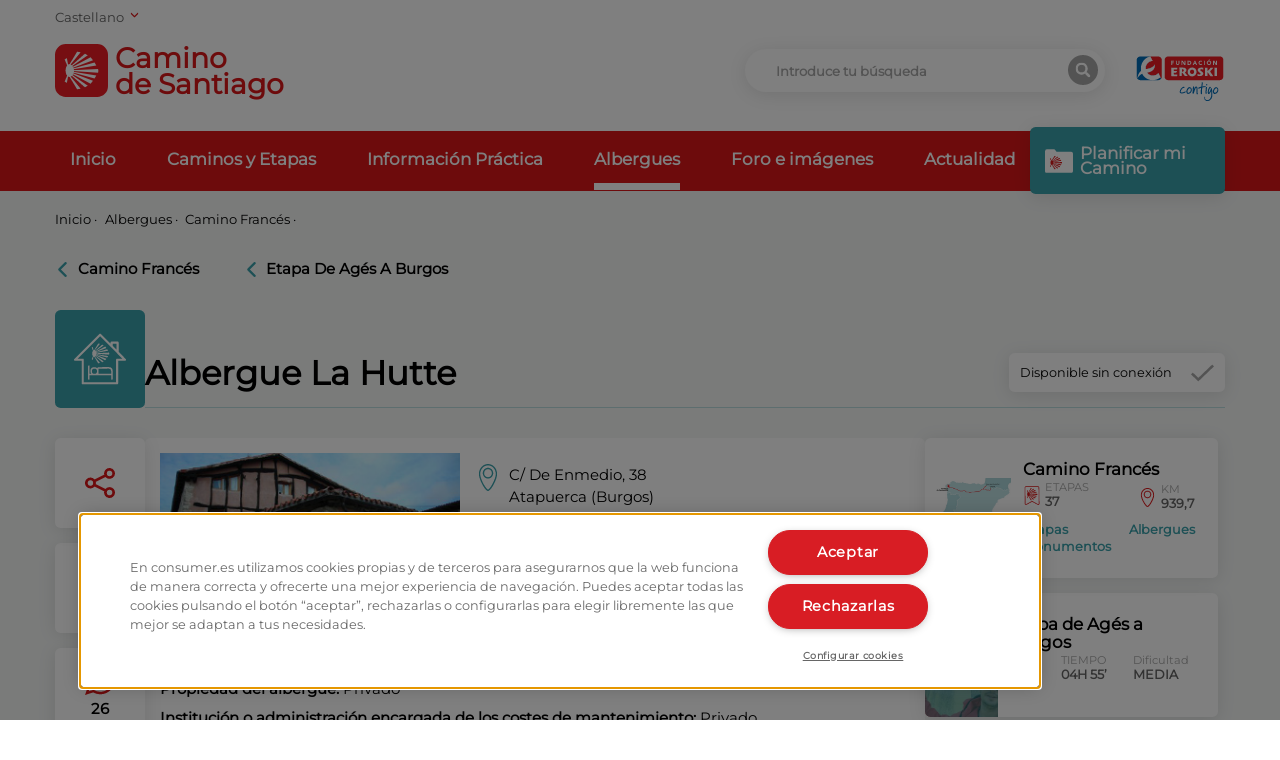

--- FILE ---
content_type: text/html; charset=utf-8
request_url: https://caminodesantiago.consumer.es/albergue/albergue-la-hutte
body_size: 20723
content:
<!doctype html>
<html data-n-head-ssr lang="es" data-n-head="%7B%22lang%22:%7B%22ssr%22:%22es%22%7D%7D">
<head >
    <!-- Google Tag Manager -->
    <script>!function(e,t,a,n,g){e[n]=e[n]||[],e[n].push({"gtm.start":(new Date).getTime(),event:"gtm.js"});var m=t.getElementsByTagName(a)[0],r=t.createElement(a);r.async=!0,r.src="https://www.googletagmanager.com/gtm.js?id=GTM-M47684D",m.parentNode.insertBefore(r,m)}(window,document,"script","dataLayer")</script>
    <!-- End Google Tag Manager -->
    <link rel="preload" href="/fonts/montserrat.woff2" as="font" type="font/woff2" crossorigin>
    <meta data-n-head="ssr" charset="utf-8"><meta data-n-head="ssr" name="viewport" content="width=device-width, initial-scale=1"><meta data-n-head="ssr" name="format-detection" content="telephone=no"><meta data-n-head="ssr" data-hid="charset" charset="utf-8"><meta data-n-head="ssr" data-hid="mobile-web-app-capable" name="mobile-web-app-capable" content="yes"><meta data-n-head="ssr" data-hid="apple-mobile-web-app-title" name="apple-mobile-web-app-title" content="Camino de Santiago"><meta data-n-head="ssr" data-hid="theme-color" name="theme-color" content="#ffffff"><meta data-n-head="ssr" data-hid="coverage" name="coverage" content="Worldwide"><meta data-n-head="ssr" data-hid="imagetoolbar" name="imagetoolbar" content="no"><meta data-n-head="ssr" data-hid="title" name="title" content="Albergue La Hutte | Eroski Consumer"><meta data-n-head="ssr" data-hid="dc.title" name="dc.title" content="Albergue La Hutte | Eroski Consumer"><meta data-n-head="ssr" data-hid="description" name="description" content="Conoce Información sobre Albergue La Hutte. Ubicación, Descripción, Equipamiento, Infraestructura y Servicios cercanos."><meta data-n-head="ssr" data-hid="dc.description" name="dc.description" content="Conoce Información sobre Albergue La Hutte. Ubicación, Descripción, Equipamiento, Infraestructura y Servicios cercanos."><meta data-n-head="ssr" data-hid="keywords" name="keywords" content=""><meta data-n-head="ssr" data-hid="dc.keywords" name="dc.keywords" content=""><meta data-n-head="ssr" http-equiv="Content-Language" content="es"><meta data-n-head="ssr" data-hid="dc.language" name="dc.language" content="es"><meta data-n-head="ssr" data-hid="robots" name="robots" content="index, follow"><meta data-n-head="ssr" data-hid="og:title" property="og:title" content="Albergue La Hutte | Eroski Consumer"><meta data-n-head="ssr" data-hid="og:description" property="og:description" content="Conoce Información sobre Albergue La Hutte. Ubicación, Descripción, Equipamiento, Infraestructura y Servicios cercanos."><meta data-n-head="ssr" data-hid="og:site_name" property="og:site_name" content="Camino de Santiago"><meta data-n-head="ssr" data-hid="og:url" property="og:url" content="https://caminodesantiago.consumer.es"><meta data-n-head="ssr" data-hid="og:type" property="og:type" content="website"><meta data-n-head="ssr" data-hid="og:image" property="og:image" content="https://apicaminodesantiago.consumer.es/wp-content/uploads/2019/05/albergue-la-hutte.jpg"><meta data-n-head="ssr" data-hid="twitter:card" name="twitter:card" content="summary_large_image"><meta data-n-head="ssr" data-hid="twitter:title" name="twitter:title" content=""><meta data-n-head="ssr" data-hid="twitter:description" name="twitter:description" content="Conoce Información sobre Albergue La Hutte. Ubicación, Descripción, Equipamiento, Infraestructura y Servicios cercanos."><meta data-n-head="ssr" data-hid="twitter:image:src" name="twitter:image:src" content="https://apicaminodesantiago.consumer.es/wp-content/uploads/2019/05/albergue-la-hutte.jpg"><meta data-n-head="ssr" data-hid="name" itemprop="name" content=""><meta data-n-head="ssr" data-hid="image" itemprop="image" content="https://apicaminodesantiago.consumer.es/wp-content/uploads/2019/05/albergue-la-hutte.jpg"><meta data-n-head="ssr" data-hid="i18n-og" property="og:locale" content="es"><meta data-n-head="ssr" data-hid="i18n-og-alt-eu" property="og:locale:alternate" content="eu"><meta data-n-head="ssr" data-hid="i18n-og-alt-ca" property="og:locale:alternate" content="ca"><meta data-n-head="ssr" data-hid="i18n-og-alt-gl" property="og:locale:alternate" content="gl"><meta data-n-head="ssr" data-hid="i18n-og-alt-en" property="og:locale:alternate" content="en"><title>Albergue La Hutte | Eroski Consumer</title><link data-n-head="ssr" rel="icon" type="image/x-icon" href="/favicon.ico"><link data-n-head="ssr" data-hid="shortcut-icon" rel="shortcut icon" href="/_nuxt/icons/icon_64x64.67c5fb.png"><link data-n-head="ssr" data-hid="apple-touch-icon" rel="apple-touch-icon" href="/_nuxt/icons/icon_512x512.67c5fb.png" sizes="512x512"><link data-n-head="ssr" rel="manifest" href="/_nuxt/manifest.2d42e03e.json" data-hid="manifest"><link data-n-head="ssr" data-hid="i18n-alt-es" rel="alternate" href="https://caminodesantiago.consumer.es/albergue/albergue-la-hutte" hreflang="es"><link data-n-head="ssr" data-hid="i18n-alt-eu" rel="alternate" href="https://caminodesantiago.consumer.es/eu/aterpetxe/la-hutte-aterpetxea" hreflang="eu"><link data-n-head="ssr" data-hid="i18n-alt-ca" rel="alternate" href="https://caminodesantiago.consumer.es/ca/alberg/alberg-la-hutte" hreflang="ca"><link data-n-head="ssr" data-hid="i18n-alt-gl" rel="alternate" href="https://caminodesantiago.consumer.es/gl/albergue/albergue-a-hutte" hreflang="gl"><link data-n-head="ssr" data-hid="i18n-alt-en" rel="alternate" href="https://caminodesantiago.consumer.es/en/hostels/hostel-la-hutte" hreflang="en"><link data-n-head="ssr" data-hid="i18n-xd" rel="alternate" href="https://caminodesantiago.consumer.es/albergue/albergue-la-hutte" hreflang="x-default"><link data-n-head="ssr" data-hid="i18n-can" rel="canonical" href="https://caminodesantiago.consumer.es/albergue/albergue-la-hutte"><link rel="preload" href="/_nuxt/8e2eb45.js" as="script"><link rel="preload" href="/_nuxt/5d963d9.js" as="script"><link rel="preload" href="/_nuxt/8c5bdab.js" as="script"><link rel="preload" href="/_nuxt/efbe68a.js" as="script"><link rel="preload" href="/_nuxt/e4e37ca.js" as="script"><link rel="preload" href="/_nuxt/a7070b1.js" as="script"><link rel="preload" href="/_nuxt/946cff3.js" as="script"><style data-vue-ssr-id="65b97e00:0 ce1470b4:0 f3a03a9e:0 165bb74f:0 3293320a:0 27911dac:0 31868e48:0">/*! tailwindcss v2.2.19 | MIT License | https://tailwindcss.com*/

/*! modern-normalize v1.1.0 | MIT License | https://github.com/sindresorhus/modern-normalize */html{line-height:1.15;-moz-tab-size:4;-o-tab-size:4;tab-size:4;-webkit-text-size-adjust:100%}body{font-family:system-ui,-apple-system,Segoe UI,Roboto,Ubuntu,Cantarell,Noto Sans,sans-serif,"Segoe UI",Helvetica,Arial,"Apple Color Emoji","Segoe UI Emoji";margin:0}hr{color:inherit;height:0}abbr[title]{text-decoration:underline;-webkit-text-decoration:underline dotted;text-decoration:underline dotted}b,strong{font-weight:bolder}code,kbd,pre,samp{font-family:ui-monospace,SFMono-Regular,Consolas,"Liberation Mono",Menlo,monospace;font-size:1em}small{font-size:80%}sub,sup{font-size:75%;line-height:0;position:relative;vertical-align:baseline}sub{bottom:-.25em}sup{top:-.5em}table{border-color:inherit;text-indent:0}button,input,optgroup,select,textarea{font-family:inherit;font-size:100%;line-height:1.15;margin:0}button,select{text-transform:none}[type=button],[type=submit],button{-webkit-appearance:button}::-moz-focus-inner{border-style:none;padding:0}legend{padding:0}progress{vertical-align:baseline}::-webkit-inner-spin-button,::-webkit-outer-spin-button{height:auto}[type=search]{-webkit-appearance:textfield;outline-offset:-2px}::-webkit-search-decoration{-webkit-appearance:none}::-webkit-file-upload-button{-webkit-appearance:button;font:inherit}summary{display:list-item}blockquote,dd,dl,figure,h1,h2,h3,h4,h5,h6,hr,p,pre{margin:0}button{background-color:transparent;background-image:none}fieldset,ol,ul{margin:0;padding:0}ol,ul{list-style:none}html{font-family:ui-sans-serif,system-ui,-apple-system,Segoe UI,Roboto,Ubuntu,Cantarell,Noto Sans,sans-serif,BlinkMacSystemFont,"Segoe UI","Helvetica Neue",Arial,"Noto Sans","Apple Color Emoji","Segoe UI Emoji","Segoe UI Symbol","Noto Color Emoji";line-height:1.5}body{font-family:inherit;line-height:inherit}*,:after,:before{border:0 solid;box-sizing:border-box}hr{border-top-width:1px}img{border-style:solid}textarea{resize:vertical}input::-moz-placeholder,textarea::-moz-placeholder{color:#9ca3af;opacity:1}input::-moz-placeholder, textarea::-moz-placeholder{color:#9ca3af;opacity:1}input::placeholder,textarea::placeholder{color:#9ca3af;opacity:1}button{cursor:pointer}table{border-collapse:collapse}h1,h2,h3,h4,h5,h6{font-size:inherit;font-weight:inherit}a{color:inherit;text-decoration:inherit}button,input,optgroup,select,textarea{color:inherit;line-height:inherit;padding:0}code,kbd,pre,samp{font-family:ui-monospace,SFMono-Regular,Menlo,Monaco,Consolas,"Liberation Mono","Courier New",monospace}audio,canvas,embed,iframe,img,object,svg,video{display:block;vertical-align:middle}img,video{height:auto;max-width:100%}[hidden]{display:none}*,:after,:before{--tw-border-opacity:1;border-color:#e5e7eb;border-color:rgba(229,231,235,var(--tw-border-opacity))}.container{margin-left:auto;margin-right:auto;padding-left:1rem;padding-right:1rem;width:100%}@media (min-width:640px){.container{max-width:640px}}@media (min-width:768px){.container{max-width:768px}}@media (min-width:992px){.container{max-width:992px}}@media (min-width:1200px){.container{max-width:1200px}}@media (min-width:1536px){.container{max-width:1536px}}.pointer-events-none{pointer-events:none}.pointer-events-auto{pointer-events:auto}.visible{visibility:visible}.fixed{position:fixed}.absolute{position:absolute}.relative{position:relative}.sticky{position:sticky}.inset-0{bottom:0;left:0;right:0;top:0}.inset-1\/2{bottom:50%;top:50%}.inset-1\/2,.inset-x-1\/2{left:50%;right:50%}.inset-y-0{bottom:0;top:0}.top-0{top:0}.top-1{top:.25rem}.top-2{top:.5rem}.top-3{top:.75rem}.top-4{top:1rem}.top-8{top:2rem}.top-14{top:3.5rem}.top-16{top:4rem}.top-20{top:5rem}.top-40{top:10rem}.top-56{top:14rem}.top-1\.5{top:.375rem}.-top-2{top:-.5rem}.-top-7{top:-1.75rem}.-top-24{top:-6rem}.-top-64{top:-16rem}.top-1\/2{top:50%}.right-0{right:0}.right-2{right:.5rem}.right-4{right:1rem}.-right-2{right:-.5rem}.right-full{right:100%}.bottom-0{bottom:0}.bottom-2{bottom:.5rem}.bottom-4{bottom:1rem}.bottom-20{bottom:5rem}.bottom-36{bottom:9rem}.-bottom-6{bottom:-1.5rem}.bottom-1\/2{bottom:50%}.left-0{left:0}.left-6{left:1.5rem}.left-100{left:100%}.left-1\/2{left:50%}.z-0{z-index:0}.z-10{z-index:10}.z-20{z-index:20}.z-30{z-index:30}.z-40{z-index:40}.z-50{z-index:50}.order-1{order:1}.order-2{order:2}.order-3{order:3}.col-span-2{grid-column:span 2/span 2}.col-span-3{grid-column:span 3/span 3}.col-span-4{grid-column:span 4/span 4}.col-span-5{grid-column:span 5/span 5}.col-span-6{grid-column:span 6/span 6}.col-span-7{grid-column:span 7/span 7}.col-span-8{grid-column:span 8/span 8}.col-span-9{grid-column:span 9/span 9}.col-span-10{grid-column:span 10/span 10}.col-start-8{grid-column-start:8}.col-start-9{grid-column-start:9}.mx-1{margin-left:.25rem;margin-right:.25rem}.mx-2{margin-left:.5rem;margin-right:.5rem}.mx-8{margin-left:2rem;margin-right:2rem}.mx-auto{margin-left:auto;margin-right:auto}.-mx-6{margin-left:-1.5rem;margin-right:-1.5rem}.my-1{margin-bottom:.25rem;margin-top:.25rem}.my-2{margin-bottom:.5rem;margin-top:.5rem}.my-4{margin-bottom:1rem;margin-top:1rem}.my-8{margin-bottom:2rem;margin-top:2rem}.my-12{margin-bottom:3rem;margin-top:3rem}.mt-1{margin-top:.25rem}.mt-2{margin-top:.5rem}.mt-3{margin-top:.75rem}.mt-4{margin-top:1rem}.mt-6{margin-top:1.5rem}.mt-8{margin-top:2rem}.mt-12{margin-top:3rem}.mt-20{margin-top:5rem}.-mt-0{margin-top:0}.-mt-2{margin-top:-.5rem}.-mt-5{margin-top:-1.25rem}.-mt-8{margin-top:-2rem}.-mt-0\.5{margin-top:-.125rem}.mr-0{margin-right:0}.mr-1{margin-right:.25rem}.mr-2{margin-right:.5rem}.mr-4{margin-right:1rem}.mr-6{margin-right:1.5rem}.mr-8{margin-right:2rem}.mr-12{margin-right:3rem}.mr-20{margin-right:5rem}.mr-0\.5{margin-right:.125rem}.mb-0{margin-bottom:0}.mb-1{margin-bottom:.25rem}.mb-2{margin-bottom:.5rem}.mb-3{margin-bottom:.75rem}.mb-4{margin-bottom:1rem}.mb-6{margin-bottom:1.5rem}.mb-7{margin-bottom:1.75rem}.mb-8{margin-bottom:2rem}.mb-12{margin-bottom:3rem}.mb-20{margin-bottom:5rem}.mb-32{margin-bottom:8rem}.mb-px{margin-bottom:1px}.mb-0\.5{margin-bottom:.125rem}.mb-1\.5{margin-bottom:.375rem}.-mb-1{margin-bottom:-.25rem}.ml-0{margin-left:0}.ml-1{margin-left:.25rem}.ml-2{margin-left:.5rem}.ml-3{margin-left:.75rem}.ml-4{margin-left:1rem}.ml-8{margin-left:2rem}.ml-auto{margin-left:auto}.block{display:block}.inline-block{display:inline-block}.inline{display:inline}.flex{display:flex}.inline-flex{display:inline-flex}.table{display:table}.grid{display:grid}.hidden{display:none}.h-0{height:0}.h-2{height:.5rem}.h-3{height:.75rem}.h-4{height:1rem}.h-5{height:1.25rem}.h-6{height:1.5rem}.h-7{height:1.75rem}.h-8{height:2rem}.h-9{height:2.25rem}.h-10{height:2.5rem}.h-12{height:3rem}.h-14{height:3.5rem}.h-16{height:4rem}.h-20{height:5rem}.h-24{height:6rem}.h-32{height:8rem}.h-40{height:10rem}.h-48{height:12rem}.h-52{height:13rem}.h-56{height:14rem}.h-64{height:16rem}.h-72{height:18rem}.h-80{height:20rem}.h-96{height:24rem}.h-auto{height:auto}.h-3\/4{height:75%}.h-full{height:100%}.h-screen{height:100vh}.h-fit{height:-moz-fit-content;height:fit-content}.max-h-16{max-height:4rem}.max-h-screen{max-height:100vh}.w-0{width:0}.w-2{width:.5rem}.w-3{width:.75rem}.w-4{width:1rem}.w-5{width:1.25rem}.w-6{width:1.5rem}.w-7{width:1.75rem}.w-8{width:2rem}.w-10{width:2.5rem}.w-12{width:3rem}.w-14{width:3.5rem}.w-16{width:4rem}.w-20{width:5rem}.w-24{width:6rem}.w-28{width:7rem}.w-32{width:8rem}.w-40{width:10rem}.w-44{width:11rem}.w-48{width:12rem}.w-52{width:13rem}.w-64{width:16rem}.w-72{width:18rem}.w-80{width:20rem}.w-auto{width:auto}.w-1\/2{width:50%}.w-2\/3{width:66.666667%}.w-2\/12{width:16.666667%}.w-10\/12{width:83.333333%}.w-11\/12{width:91.666667%}.w-full{width:100%}.w-screen{width:100vw}.max-w-xs{max-width:20rem}.max-w-sm{max-width:24rem}.max-w-md{max-width:28rem}.max-w-xl{max-width:36rem}.max-w-2xl{max-width:42rem}.max-w-3xl{max-width:48rem}.max-w-4xl{max-width:56rem}.max-w-screen-sm{max-width:640px}.flex-shrink-0{flex-shrink:0}.transform{--tw-translate-x:0;--tw-translate-y:0;--tw-rotate:0;--tw-skew-x:0;--tw-skew-y:0;--tw-scale-x:1;--tw-scale-y:1;transform:translateX(0) translateY(0) rotate(0) skewX(0) skewY(0) scaleX(1) scaleY(1);transform:translateX(var(--tw-translate-x)) translateY(var(--tw-translate-y)) rotate(var(--tw-rotate)) skewX(var(--tw-skew-x)) skewY(var(--tw-skew-y)) scaleX(var(--tw-scale-x)) scaleY(var(--tw-scale-y))}.-translate-x-1\/2{--tw-translate-x:-50%}.translate-y-1\/2{--tw-translate-y:50%}.-translate-y-1\/2{--tw-translate-y:-50%}.rotate-90{--tw-rotate:90deg}.rotate-180{--tw-rotate:180deg}.-rotate-90{--tw-rotate:-90deg}@keyframes spin{to{transform:rotate(1turn)}}@keyframes ping{75%,to{opacity:0;transform:scale(2)}}@keyframes pulse{50%{opacity:.5}}@keyframes bounce{0%,to{animation-timing-function:cubic-bezier(.8,0,1,1);transform:translateY(-25%)}50%{animation-timing-function:cubic-bezier(0,0,.2,1);transform:none}}@keyframes error{0%{margin-top:-4rem}to{margin-top:0}}.animate-spin{animation:spin 1s linear infinite}.cursor-default{cursor:default}.cursor-pointer{cursor:pointer}.list-none{list-style-type:none}.list-disc{list-style-type:disc}.grid-cols-2{grid-template-columns:repeat(2,minmax(0,1fr))}.grid-cols-10{grid-template-columns:repeat(10,minmax(0,1fr))}.grid-cols-12{grid-template-columns:repeat(12,minmax(0,1fr))}.flex-col{flex-direction:column}.flex-wrap{flex-wrap:wrap}.content-start{align-content:flex-start}.items-start{align-items:flex-start}.items-end{align-items:flex-end}.items-center{align-items:center}.justify-end{justify-content:flex-end}.justify-center{justify-content:center}.justify-between{justify-content:space-between}.gap-1{gap:.25rem}.gap-4{gap:1rem}.gap-8{gap:2rem}.gap-x-2{-moz-column-gap:.5rem;column-gap:.5rem}.gap-x-4{-moz-column-gap:1rem;column-gap:1rem}.gap-x-6{-moz-column-gap:1.5rem;column-gap:1.5rem}.gap-x-8{-moz-column-gap:2rem;column-gap:2rem}.gap-x-12{-moz-column-gap:3rem;column-gap:3rem}.gap-y-2{row-gap:.5rem}.overflow-hidden{overflow:hidden}.overflow-y-auto{overflow-y:auto}.overflow-x-hidden{overflow-x:hidden}.overflow-x-scroll{overflow-x:scroll}.overflow-y-scroll{overflow-y:scroll}.truncate{overflow:hidden;text-overflow:ellipsis;white-space:nowrap}.break-all{word-break:break-all}.rounded-none{border-radius:0}.rounded-sm{border-radius:.125rem}.rounded-md{border-radius:.375rem}.rounded-full{border-radius:9999px}.rounded-t-md{border-top-left-radius:.375rem}.rounded-r-md,.rounded-t-md{border-top-right-radius:.375rem}.rounded-b-md,.rounded-r-md{border-bottom-right-radius:.375rem}.rounded-b-md,.rounded-l-md{border-bottom-left-radius:.375rem}.rounded-l-md{border-top-left-radius:.375rem}.border-0{border-width:0}.border{border-width:1px}.last-border-0:last-child{border-width:0}.border-t-0{border-top-width:0}.border-t-2{border-top-width:2px}.border-t-8{border-top-width:8px}.border-t{border-top-width:1px}.border-r-2{border-right-width:2px}.border-b-2{border-bottom-width:2px}.border-b-4{border-bottom-width:4px}.border-b{border-bottom-width:1px}.last-border-b-0:last-child{border-bottom-width:0}.border-solid{border-style:solid}.border-dotted{border-style:dotted}.border-none{border-style:none}.border-transparent{border-color:transparent}.border-black{--tw-border-opacity:1;border-color:#000;border-color:rgba(0,0,0,var(--tw-border-opacity))}.border-white{--tw-border-opacity:1;border-color:#fff;border-color:rgba(255,255,255,var(--tw-border-opacity))}.border-consumer-200{--tw-border-opacity:1;border-color:#3aa1ab;border-color:rgba(58,161,171,var(--tw-border-opacity))}.border-consumer-300{--tw-border-opacity:1;border-color:#db1719;border-color:rgba(219,23,25,var(--tw-border-opacity))}.border-grey-light{--tw-border-opacity:1;border-color:#f5f5f5;border-color:rgba(245,245,245,var(--tw-border-opacity))}.border-grey-medium{--tw-border-opacity:1;border-color:#a8a8a8;border-color:rgba(168,168,168,var(--tw-border-opacity))}.border-opacity-20{--tw-border-opacity:0.2}.border-opacity-30{--tw-border-opacity:0.3}.bg-transparent{background-color:transparent}.bg-black{--tw-bg-opacity:1;background-color:#000;background-color:rgba(0,0,0,var(--tw-bg-opacity))}.bg-white{--tw-bg-opacity:1;background-color:#fff;background-color:rgba(255,255,255,var(--tw-bg-opacity))}.bg-gray-100{--tw-bg-opacity:1;background-color:#f3f4f6;background-color:rgba(243,244,246,var(--tw-bg-opacity))}.bg-gray-200{--tw-bg-opacity:1;background-color:#e5e7eb;background-color:rgba(229,231,235,var(--tw-bg-opacity))}.bg-gray-300{--tw-bg-opacity:1;background-color:#d1d5db;background-color:rgba(209,213,219,var(--tw-bg-opacity))}.bg-green-900{--tw-bg-opacity:1;background-color:#064e3b;background-color:rgba(6,78,59,var(--tw-bg-opacity))}.bg-consumer-100{--tw-bg-opacity:1;background-color:#f5f7f6;background-color:rgba(245,247,246,var(--tw-bg-opacity))}.bg-consumer-150{--tw-bg-opacity:1;background-color:#ebf5f8;background-color:rgba(235,245,248,var(--tw-bg-opacity))}.bg-consumer-200{--tw-bg-opacity:1;background-color:#3aa1ab;background-color:rgba(58,161,171,var(--tw-bg-opacity))}.bg-consumer-300{--tw-bg-opacity:1;background-color:#db1719;background-color:rgba(219,23,25,var(--tw-bg-opacity))}.bg-consumer-400{--tw-bg-opacity:1;background-color:#960d12;background-color:rgba(150,13,18,var(--tw-bg-opacity))}.bg-grey-light{--tw-bg-opacity:1;background-color:#f5f5f5;background-color:rgba(245,245,245,var(--tw-bg-opacity))}.bg-grey-medium{--tw-bg-opacity:1;background-color:#a8a8a8;background-color:rgba(168,168,168,var(--tw-bg-opacity))}.hover-bg-black:hover{--tw-bg-opacity:1;background-color:#000;background-color:rgba(0,0,0,var(--tw-bg-opacity))}.hover-bg-consumer-300:hover{--tw-bg-opacity:1;background-color:#db1719;background-color:rgba(219,23,25,var(--tw-bg-opacity))}.hover-bg-consumer-400:hover{--tw-bg-opacity:1;background-color:#960d12;background-color:rgba(150,13,18,var(--tw-bg-opacity))}.hover-bg-consumer-500:hover{--tw-bg-opacity:1;background-color:#318991;background-color:rgba(49,137,145,var(--tw-bg-opacity))}.hover-bg-grey-dark:hover{--tw-bg-opacity:1;background-color:#646464;background-color:rgba(100,100,100,var(--tw-bg-opacity))}.bg-opacity-20{--tw-bg-opacity:0.2}.bg-opacity-50{--tw-bg-opacity:0.5}.bg-opacity-75{--tw-bg-opacity:0.75}.bg-opacity-80{--tw-bg-opacity:0.8}.fill-current{fill:currentColor}.stroke-current{stroke:currentColor}.stroke-consumer{stroke:#db1719}.stroke-3{stroke-width:3}.object-contain{-o-object-fit:contain;object-fit:contain}.object-cover{-o-object-fit:cover;object-fit:cover}.object-right{-o-object-position:right;object-position:right}.object-top{-o-object-position:top;object-position:top}.p-0{padding:0}.p-1{padding:.25rem}.p-2{padding:.5rem}.p-3{padding:.75rem}.p-4{padding:1rem}.p-6{padding:1.5rem}.p-8{padding:2rem}.p-0\.5{padding:.125rem}.px-0{padding-left:0;padding-right:0}.px-1{padding-left:.25rem;padding-right:.25rem}.px-2{padding-left:.5rem;padding-right:.5rem}.px-3{padding-left:.75rem;padding-right:.75rem}.px-4{padding-left:1rem;padding-right:1rem}.px-6{padding-left:1.5rem;padding-right:1.5rem}.px-8{padding-left:2rem;padding-right:2rem}.px-10{padding-left:2.5rem;padding-right:2.5rem}.px-0\.5{padding-left:.125rem;padding-right:.125rem}.py-1{padding-bottom:.25rem;padding-top:.25rem}.py-2{padding-bottom:.5rem;padding-top:.5rem}.py-3{padding-bottom:.75rem;padding-top:.75rem}.py-4{padding-bottom:1rem;padding-top:1rem}.py-6{padding-bottom:1.5rem;padding-top:1.5rem}.py-8{padding-bottom:2rem;padding-top:2rem}.py-12{padding-bottom:3rem;padding-top:3rem}.py-16{padding-bottom:4rem;padding-top:4rem}.py-20{padding-bottom:5rem;padding-top:5rem}.py-32{padding-bottom:8rem;padding-top:8rem}.pt-0{padding-top:0}.pt-1{padding-top:.25rem}.pt-2{padding-top:.5rem}.pt-4{padding-top:1rem}.pt-6{padding-top:1.5rem}.pt-8{padding-top:2rem}.pt-12{padding-top:3rem}.pt-14{padding-top:3.5rem}.pt-24{padding-top:6rem}.pt-32{padding-top:8rem}.pt-48{padding-top:12rem}.pr-1{padding-right:.25rem}.pr-2{padding-right:.5rem}.pr-4{padding-right:1rem}.pr-12{padding-right:3rem}.pb-0{padding-bottom:0}.pb-1{padding-bottom:.25rem}.pb-2{padding-bottom:.5rem}.pb-3{padding-bottom:.75rem}.pb-4{padding-bottom:1rem}.pb-6{padding-bottom:1.5rem}.pb-8{padding-bottom:2rem}.pb-10{padding-bottom:2.5rem}.pb-12{padding-bottom:3rem}.pb-20{padding-bottom:5rem}.pb-0\.5{padding-bottom:.125rem}.pl-1{padding-left:.25rem}.pl-3{padding-left:.75rem}.pl-4{padding-left:1rem}.pl-8{padding-left:2rem}.text-left{text-align:left}.text-center{text-align:center}.text-right{text-align:right}.align-top{vertical-align:top}.align-middle{vertical-align:middle}.font-consumer{font-family:Montserrat,sans-serif}.text-xs{font-size:.75rem;line-height:1rem}.text-sm{font-size:.875rem;line-height:1.25rem}.text-base{font-size:1rem;line-height:1.5rem}.text-lg{font-size:1.125rem}.text-lg,.text-xl{line-height:1.75rem}.text-xl{font-size:1.25rem}.text-2xl{font-size:1.5rem;line-height:2rem}.text-3xl{font-size:1.875rem;line-height:2.25rem}.font-light{font-weight:300}.font-medium{font-weight:500}.font-semibold{font-weight:600}.font-bold{font-weight:700}.uppercase{text-transform:uppercase}.lowercase{text-transform:lowercase}.capitalize{text-transform:capitalize}.not-italic{font-style:normal}.leading-3{line-height:.75rem}.leading-4{line-height:1rem}.leading-5{line-height:1.25rem}.leading-none{line-height:1}.leading-tight{line-height:1.25}.leading-snug{line-height:1.375}.tracking-tight{letter-spacing:-.025em}.text-transparent{color:transparent}.text-black{--tw-text-opacity:1;color:#000;color:rgba(0,0,0,var(--tw-text-opacity))}.text-white{--tw-text-opacity:1;color:#fff;color:rgba(255,255,255,var(--tw-text-opacity))}.text-green-500{--tw-text-opacity:1;color:#10b981;color:rgba(16,185,129,var(--tw-text-opacity))}.text-blue-500{--tw-text-opacity:1;color:#3b82f6;color:rgba(59,130,246,var(--tw-text-opacity))}.text-consumer-200{--tw-text-opacity:1;color:#3aa1ab;color:rgba(58,161,171,var(--tw-text-opacity))}.text-consumer-300{--tw-text-opacity:1;color:#db1719;color:rgba(219,23,25,var(--tw-text-opacity))}.text-grey-medium{--tw-text-opacity:1;color:#a8a8a8;color:rgba(168,168,168,var(--tw-text-opacity))}.text-grey-dark{--tw-text-opacity:1;color:#646464;color:rgba(100,100,100,var(--tw-text-opacity))}.hover-text-black:hover{--tw-text-opacity:1;color:#000;color:rgba(0,0,0,var(--tw-text-opacity))}.hover-text-white:hover{--tw-text-opacity:1;color:#fff;color:rgba(255,255,255,var(--tw-text-opacity))}.hover-text-consumer-200:hover{--tw-text-opacity:1;color:#3aa1ab;color:rgba(58,161,171,var(--tw-text-opacity))}.hover-text-consumer-300:hover{--tw-text-opacity:1;color:#db1719;color:rgba(219,23,25,var(--tw-text-opacity))}.placeholder-grey-medium::-moz-placeholder{--tw-placeholder-opacity:1;color:#a8a8a8;color:rgba(168,168,168,var(--tw-placeholder-opacity))}.placeholder-grey-medium::placeholder{--tw-placeholder-opacity:1;color:#a8a8a8;color:rgba(168,168,168,var(--tw-placeholder-opacity))}.opacity-0{opacity:0}.opacity-10{opacity:.1}.opacity-30{opacity:.3}.opacity-50{opacity:.5}.opacity-75{opacity:.75}.opacity-100{opacity:1}.hover-opacity-75:hover{opacity:.75}*,:after,:before{--tw-shadow:0 0 transparent}.shadow-xl{--tw-shadow:0 3px 18px rgba(11,10,11,.1);box-shadow:0 0 transparent,0 0 transparent,0 3px 18px rgba(11,10,11,.1);box-shadow:var(--tw-ring-offset-shadow,0 0 transparent),var(--tw-ring-shadow,0 0 transparent),var(--tw-shadow)}.shadow-2xl{--tw-shadow:0 25px 50px -12px rgba(0,0,0,.25);box-shadow:0 0 transparent,0 0 transparent,0 25px 50px -12px rgba(0,0,0,.25);box-shadow:var(--tw-ring-offset-shadow,0 0 transparent),var(--tw-ring-shadow,0 0 transparent),var(--tw-shadow)}*,:after,:before{--tw-ring-inset:var(--tw-empty,/*!*/ /*!*/);--tw-ring-offset-width:0px;--tw-ring-offset-color:#fff;--tw-ring-color:rgba(59,130,246,.5);--tw-ring-offset-shadow:0 0 transparent;--tw-ring-shadow:0 0 transparent}.filter{--tw-blur:var(--tw-empty,/*!*/ /*!*/);--tw-brightness:var(--tw-empty,/*!*/ /*!*/);--tw-contrast:var(--tw-empty,/*!*/ /*!*/);--tw-grayscale:var(--tw-empty,/*!*/ /*!*/);--tw-hue-rotate:var(--tw-empty,/*!*/ /*!*/);--tw-invert:var(--tw-empty,/*!*/ /*!*/);--tw-saturate:var(--tw-empty,/*!*/ /*!*/);--tw-sepia:var(--tw-empty,/*!*/ /*!*/);--tw-drop-shadow:var(--tw-empty,/*!*/ /*!*/);filter:/*!*/ /*!*/ /*!*/ /*!*/ /*!*/ /*!*/ /*!*/ /*!*/ /*!*/ /*!*/ /*!*/ /*!*/ /*!*/ /*!*/ /*!*/ /*!*/ /*!*/ /*!*/;filter:var(--tw-blur) var(--tw-brightness) var(--tw-contrast) var(--tw-grayscale) var(--tw-hue-rotate) var(--tw-invert) var(--tw-saturate) var(--tw-sepia) var(--tw-drop-shadow)}.transition-all{transition-duration:.15s;transition-property:all;transition-timing-function:cubic-bezier(.4,0,.2,1)}.transition{transition-duration:.15s;transition-property:background-color,border-color,color,fill,stroke,opacity,box-shadow,transform,filter,-webkit-backdrop-filter;transition-property:background-color,border-color,color,fill,stroke,opacity,box-shadow,transform,filter,backdrop-filter;transition-property:background-color,border-color,color,fill,stroke,opacity,box-shadow,transform,filter,backdrop-filter,-webkit-backdrop-filter;transition-timing-function:cubic-bezier(.4,0,.2,1)}.transition-colors{transition-duration:.15s;transition-property:background-color,border-color,color,fill,stroke;transition-timing-function:cubic-bezier(.4,0,.2,1)}.transition-opacity{transition-duration:.15s;transition-property:opacity;transition-timing-function:cubic-bezier(.4,0,.2,1)}.transition-transform{transition-duration:.15s;transition-property:transform;transition-timing-function:cubic-bezier(.4,0,.2,1)}.duration-100{transition-duration:.1s}.duration-300{transition-duration:.3s}.ease-in{transition-timing-function:cubic-bezier(.4,0,1,1)}.ease-in-out{transition-timing-function:cubic-bezier(.4,0,.2,1)}@media (min-width:640px){.sm-h-72{height:18rem}.sm-text-sm{font-size:.875rem;line-height:1.25rem}}@media (min-width:768px){.md-mr-12{margin-right:3rem}.md-mb-0{margin-bottom:0}.md-flex{display:flex}.md-grid{display:grid}.md-h-52{height:13rem}.md-h-96{height:24rem}.md-w-1\/2{width:50%}.md-w-1\/3{width:33.333333%}.md-w-3\/12{width:25%}.md-max-w-md{max-width:28rem}.md-grid-cols-2{grid-template-columns:repeat(2,minmax(0,1fr))}.md-grid-cols-3{grid-template-columns:repeat(3,minmax(0,1fr))}.md-rounded-l-md{border-bottom-left-radius:.375rem;border-top-left-radius:.375rem}.md-pt-12{padding-top:3rem}.md-pl-4{padding-left:1rem}}@media (min-width:992px){.lg-static{position:static}.lg-absolute{position:absolute}.lg-relative{position:relative}.lg-sticky{position:sticky}.lg-top-6{top:1.5rem}.lg-top-7{top:1.75rem}.lg-top-12{top:3rem}.lg-top-20{top:5rem}.lg-top-56{top:14rem}.lg--top-7{top:-1.75rem}.lg--top-24{top:-6rem}.lg--top-64{top:-16rem}.lg-right-6{right:1.5rem}.lg-right-8{right:2rem}.lg-right-auto{right:auto}.lg-bottom-0{bottom:0}.lg-bottom-8{bottom:2rem}.lg--left-4{left:-1rem}.lg-order-1{order:1}.lg-order-2{order:2}.lg-order-3{order:3}.lg-mx-0{margin-left:0;margin-right:0}.lg-mx-2{margin-left:.5rem;margin-right:.5rem}.lg-my-0{margin-bottom:0;margin-top:0}.lg-my-20{margin-bottom:5rem;margin-top:5rem}.lg-mt-0{margin-top:0}.lg-mt-2{margin-top:.5rem}.lg-mt-4{margin-top:1rem}.lg-mt-6{margin-top:1.5rem}.lg-mt-8{margin-top:2rem}.lg-mt-12{margin-top:3rem}.lg-mt-14{margin-top:3.5rem}.lg-mt-16{margin-top:4rem}.lg-mt-20{margin-top:5rem}.lg--mt-8{margin-top:-2rem}.lg-mr-2{margin-right:.5rem}.lg-mr-4{margin-right:1rem}.lg-mr-6{margin-right:1.5rem}.lg-mr-8{margin-right:2rem}.lg-mr-12{margin-right:3rem}.lg-mr-14{margin-right:3.5rem}.lg-mb-0{margin-bottom:0}.lg-mb-1{margin-bottom:.25rem}.lg-mb-2{margin-bottom:.5rem}.lg-mb-4{margin-bottom:1rem}.lg-mb-6{margin-bottom:1.5rem}.lg-mb-8{margin-bottom:2rem}.lg-mb-10{margin-bottom:2.5rem}.lg-mb-12{margin-bottom:3rem}.lg-mb-16{margin-bottom:4rem}.lg-mb-20{margin-bottom:5rem}.lg-mb-32{margin-bottom:8rem}.lg-mb-1\.5{margin-bottom:.375rem}.lg-ml-0{margin-left:0}.lg-ml-2{margin-left:.5rem}.lg-ml-4{margin-left:1rem}.lg-ml-8{margin-left:2rem}.lg-ml-12{margin-left:3rem}.lg-ml-14{margin-left:3.5rem}.lg-ml-auto{margin-left:auto}.lg-block{display:block}.lg-inline-block{display:inline-block}.lg-flex{display:flex}.lg-grid{display:grid}.lg-hidden{display:none}.lg-h-4{height:1rem}.lg-h-5{height:1.25rem}.lg-h-7{height:1.75rem}.lg-h-8{height:2rem}.lg-h-9{height:2.25rem}.lg-h-10{height:2.5rem}.lg-h-12{height:3rem}.lg-h-14{height:3.5rem}.lg-h-16{height:4rem}.lg-h-20{height:5rem}.lg-h-24{height:6rem}.lg-h-36{height:9rem}.lg-h-40{height:10rem}.lg-h-60{height:15rem}.lg-h-64{height:16rem}.lg-h-72{height:18rem}.lg-h-80{height:20rem}.lg-h-96{height:24rem}.lg-h-140{height:35rem}.lg-max-h-52{max-height:13rem}.lg-w-4{width:1rem}.lg-w-6{width:1.5rem}.lg-w-7{width:1.75rem}.lg-w-8{width:2rem}.lg-w-10{width:2.5rem}.lg-w-12{width:3rem}.lg-w-14{width:3.5rem}.lg-w-16{width:4rem}.lg-w-20{width:5rem}.lg-w-24{width:6rem}.lg-w-28{width:7rem}.lg-w-36{width:9rem}.lg-w-40{width:10rem}.lg-w-44{width:11rem}.lg-w-56{width:14rem}.lg-w-72{width:18rem}.lg-w-96{width:24rem}.lg-w-auto{width:auto}.lg-w-1\/2{width:50%}.lg-w-1\/3{width:33.333333%}.lg-w-2\/3{width:66.666667%}.lg-w-3\/4{width:75%}.lg-w-2\/12{width:16.666667%}.lg-w-3\/12{width:25%}.lg-w-4\/12{width:33.333333%}.lg-w-5\/12{width:41.666667%}.lg-w-7\/12{width:58.333333%}.lg-w-8\/12{width:66.666667%}.lg-w-10\/12{width:83.333333%}.lg-max-w-xs{max-width:20rem}.lg-transform{--tw-translate-x:0;--tw-translate-y:0;--tw-rotate:0;--tw-skew-x:0;--tw-skew-y:0;--tw-scale-x:1;--tw-scale-y:1;transform:translateX(0) translateY(0) rotate(0) skewX(0) skewY(0) scaleX(1) scaleY(1);transform:translateX(var(--tw-translate-x)) translateY(var(--tw-translate-y)) rotate(var(--tw-rotate)) skewX(var(--tw-skew-x)) skewY(var(--tw-skew-y)) scaleX(var(--tw-scale-x)) scaleY(var(--tw-scale-y))}.lg--translate-x-1\/2{--tw-translate-x:-50%}.lg-translate-y-0{--tw-translate-y:0px}.lg--translate-y-1\/2{--tw-translate-y:-50%}.lg-grid-cols-2{grid-template-columns:repeat(2,minmax(0,1fr))}.lg-grid-cols-3{grid-template-columns:repeat(3,minmax(0,1fr))}.lg-grid-cols-4{grid-template-columns:repeat(4,minmax(0,1fr))}.lg-flex-row{flex-direction:row}.lg-flex-wrap{flex-wrap:wrap}.lg-items-end{align-items:flex-end}.lg-justify-start{justify-content:flex-start}.lg-gap-4{gap:1rem}.lg-gap-8{gap:2rem}.lg-gap-x-8{-moz-column-gap:2rem;column-gap:2rem}.lg-gap-x-12{-moz-column-gap:3rem;column-gap:3rem}.lg-gap-y-8{row-gap:2rem}.lg-overflow-x-hidden{overflow-x:hidden}.lg-rounded-none{border-radius:0}.lg-rounded-b-none{border-bottom-left-radius:0;border-bottom-right-radius:0}.lg-border-r-2{border-right-width:2px}.lg-border-b-2{border-bottom-width:2px}.lg-bg-transparent{background-color:transparent}.lg-bg-white{--tw-bg-opacity:1;background-color:#fff;background-color:rgba(255,255,255,var(--tw-bg-opacity))}.lg-p-4{padding:1rem}.lg-p-6{padding:1.5rem}.lg-p-12{padding:3rem}.lg-px-0{padding-left:0;padding-right:0}.lg-px-3{padding-left:.75rem;padding-right:.75rem}.lg-px-4{padding-left:1rem;padding-right:1rem}.lg-px-6{padding-left:1.5rem;padding-right:1.5rem}.lg-px-8{padding-left:2rem;padding-right:2rem}.lg-px-10{padding-left:2.5rem;padding-right:2.5rem}.lg-px-12{padding-left:3rem;padding-right:3rem}.lg-px-20{padding-left:5rem;padding-right:5rem}.lg-py-2{padding-bottom:.5rem;padding-top:.5rem}.lg-py-4{padding-bottom:1rem;padding-top:1rem}.lg-py-5{padding-bottom:1.25rem;padding-top:1.25rem}.lg-py-6{padding-bottom:1.5rem;padding-top:1.5rem}.lg-py-8{padding-bottom:2rem;padding-top:2rem}.lg-py-12{padding-bottom:3rem;padding-top:3rem}.lg-py-14{padding-bottom:3.5rem;padding-top:3.5rem}.lg-py-20{padding-bottom:5rem;padding-top:5rem}.lg-pt-0{padding-top:0}.lg-pt-2{padding-top:.5rem}.lg-pt-4{padding-top:1rem}.lg-pt-6{padding-top:1.5rem}.lg-pt-8{padding-top:2rem}.lg-pt-12{padding-top:3rem}.lg-pt-16{padding-top:4rem}.lg-pt-32{padding-top:8rem}.lg-pt-56{padding-top:14rem}.lg-pr-4{padding-right:1rem}.lg-pr-8{padding-right:2rem}.lg-pr-24{padding-right:6rem}.lg-pb-0{padding-bottom:0}.lg-pb-4{padding-bottom:1rem}.lg-pb-8{padding-bottom:2rem}.lg-pb-20{padding-bottom:5rem}.lg-pb-32{padding-bottom:8rem}.lg-pb-48{padding-bottom:12rem}.lg-pl-4{padding-left:1rem}.lg-pl-6{padding-left:1.5rem}.lg-pl-12{padding-left:3rem}.lg-text-left{text-align:left}.lg-text-sm{font-size:.875rem;line-height:1.25rem}.lg-text-base{font-size:1rem;line-height:1.5rem}.lg-text-lg{font-size:1.125rem;line-height:1.75rem}.lg-text-xl{font-size:1.25rem;line-height:1.75rem}.lg-leading-4{line-height:1rem}.lg-leading-5{line-height:1.25rem}.lg-text-black{--tw-text-opacity:1;color:#000;color:rgba(0,0,0,var(--tw-text-opacity))}}@media (min-width:1200px){.xl--top-1{top:-.25rem}.xl-col-span-3{grid-column:span 3/span 3}.xl-col-span-6{grid-column:span 6/span 6}.xl-col-span-9{grid-column:span 9/span 9}.xl-col-start-10{grid-column-start:10}.xl-mt-0{margin-top:0}.xl-mt-2{margin-top:.5rem}.xl-mt-8{margin-top:2rem}.xl-mr-6{margin-right:1.5rem}.xl-mr-12{margin-right:3rem}.xl-mb-4{margin-bottom:1rem}.xl-mb-6{margin-bottom:1.5rem}.xl-mb-8{margin-bottom:2rem}.xl-block{display:block}.xl-inline-block{display:inline-block}.xl-grid{display:grid}.xl-h-6{height:1.5rem}.xl-h-7{height:1.75rem}.xl-h-8{height:2rem}.xl-h-14{height:3.5rem}.xl-h-16{height:4rem}.xl-h-24{height:6rem}.xl-h-140{height:35rem}.xl-w-6{width:1.5rem}.xl-w-7{width:1.75rem}.xl-w-8{width:2rem}.xl-w-10{width:2.5rem}.xl-w-12{width:3rem}.xl-w-14{width:3.5rem}.xl-w-16{width:4rem}.xl-w-20{width:5rem}.xl-w-24{width:6rem}.xl-w-52{width:13rem}.xl-w-80{width:20rem}.xl-w-8\/12{width:66.666667%}.xl-grid-cols-2{grid-template-columns:repeat(2,minmax(0,1fr))}.xl-grid-cols-3{grid-template-columns:repeat(3,minmax(0,1fr))}.xl-grid-cols-4{grid-template-columns:repeat(4,minmax(0,1fr))}.xl-gap-8{gap:2rem}.xl-gap-16{gap:4rem}.xl-gap-x-4{-moz-column-gap:1rem;column-gap:1rem}.xl-gap-x-8{-moz-column-gap:2rem;column-gap:2rem}.xl-gap-x-12{-moz-column-gap:3rem;column-gap:3rem}.xl-border-b-8{border-bottom-width:8px}.xl-p-2{padding:.5rem}.xl-p-6{padding:1.5rem}.xl-p-12{padding:3rem}.xl-p-20{padding:5rem}.xl-px-4{padding-left:1rem;padding-right:1rem}.xl-px-12{padding-left:3rem;padding-right:3rem}.xl-py-2{padding-bottom:.5rem;padding-top:.5rem}.xl-py-5{padding-bottom:1.25rem;padding-top:1.25rem}.xl-py-6{padding-bottom:1.5rem;padding-top:1.5rem}.xl-py-14{padding-bottom:3.5rem;padding-top:3.5rem}.xl-py-20{padding-bottom:5rem;padding-top:5rem}.xl-py-24{padding-bottom:6rem;padding-top:6rem}.xl-pt-2{padding-top:.5rem}.xl-pb-6{padding-bottom:1.5rem}.xl-pb-20{padding-bottom:5rem}.xl-text-base{font-size:1rem;line-height:1.5rem}.xl-text-lg{font-size:1.125rem;line-height:1.75rem}.xl-text-xl{font-size:1.25rem;line-height:1.75rem}.xl-text-3xl{font-size:1.875rem;line-height:2.25rem}.xl-leading-5{line-height:1.25rem}.xl-leading-7{line-height:1.75rem}}@media (min-width:1536px){.xxl-col-span-4{grid-column:span 4/span 4}.xxl-col-span-7{grid-column:span 7/span 7}.xxl-col-start-9{grid-column-start:9}.xxl-block{display:block}.xxl-flex{display:flex}.xxl-h-auto{height:auto}.xxl-w-5\/12{width:41.666667%}.xxl-grid-cols-5{grid-template-columns:repeat(5,minmax(0,1fr))}.xxl-gap-8{gap:2rem}.xxl-gap-x-24{-moz-column-gap:6rem;column-gap:6rem}.xxl-gap-y-4{row-gap:1rem}.xxl-px-12{padding-left:3rem;padding-right:3rem}.xxl-py-1{padding-bottom:.25rem;padding-top:.25rem}.xxl-pl-4{padding-left:1rem}.xxl-pl-8{padding-left:2rem}.xxl-text-base{font-size:1rem;line-height:1.5rem}}
@font-face{font-display:swap;font-family:"Montserrat";src:url(/fonts/montserrat.woff2) format("woff2")}html{font-size:15px}body{font-family:Montserrat,sans-serif;font-size:.875rem;line-height:1.25rem;overflow-x:hidden}@media(min-width:1200px){body{font-size:1rem;line-height:1.5rem}}@media(max-width:991px){.container{padding-left:1.5rem;padding-right:1.5rem}}.h1,h1{font-family:Montserrat,sans-serif;font-size:1.125rem;font-weight:700;line-height:1.75rem;line-height:1.25rem}@media(min-width:1200px){.h1,h1{font-size:2.25rem;line-height:2.5rem}}.h2,h2{font-family:Montserrat,sans-serif;font-size:1.125rem;font-weight:600;line-height:1.75rem;line-height:1.25rem}@media(min-width:1200px){.h2,h2{font-size:1.875rem;line-height:2.25rem}}.h3,h3{font-family:Montserrat,sans-serif;font-size:1rem;font-weight:600;line-height:1.5rem;line-height:1.25rem}@media(min-width:1200px){.h3,h3{font-size:1.5rem;line-height:2rem}}.h4,h4{font-family:Montserrat,sans-serif;font-size:1rem;font-weight:600;line-height:1.5rem;line-height:1.25rem}@media(min-width:1200px){.h4,h4{font-size:1.25rem;line-height:1.75rem}}.p,p{font-family:Montserrat,sans-serif;font-size:.875rem;line-height:1.25rem;--tw-text-opacity:1;color:#646464;color:rgba(100,100,100,var(--tw-text-opacity))}@media(min-width:1200px){.p,p{font-size:1rem;line-height:1.5rem}}.feat{font-family:Montserrat,sans-serif;font-size:.875rem;font-weight:600;line-height:1.25rem}@media(min-width:1200px){.feat{font-size:1.25rem;line-height:1.75rem}}.small{font-family:Montserrat,sans-serif;font-size:.75rem;line-height:1rem}@media(min-width:1200px){.small{font-size:.85rem;line-height:1.15rem}}strong{font-family:Montserrat,sans-serif;font-weight:600}@media(min-width:1200px){.nuxt-link-exact-active{border-bottom-color:#fff!important}}.btn{background-color:#db1719;background-color:rgba(219,23,25,var(--tw-bg-opacity));border-radius:.375rem;display:inline-block}.btn,.btn:hover{--tw-bg-opacity:1}.btn:hover{background-color:#960d12;background-color:rgba(150,13,18,var(--tw-bg-opacity))}.btn{font-family:Montserrat,sans-serif;font-size:.875rem;font-weight:600;line-height:1.25rem;padding:.5rem 1.5rem;--tw-text-opacity:1;color:#fff;color:rgba(255,255,255,var(--tw-text-opacity));--tw-shadow:0 3px 18px rgba(11,10,11,.1);box-shadow:0 0 transparent,0 0 transparent,0 3px 18px rgba(11,10,11,.1);box-shadow:var(--tw-ring-offset-shadow,0 0 transparent),var(--tw-ring-shadow,0 0 transparent),var(--tw-shadow);transition-duration:.15s;transition-property:background-color,border-color,color,fill,stroke;transition-timing-function:cubic-bezier(.4,0,.2,1)}@media (min-width:1200px){.btn{font-size:1rem;line-height:1.5rem;padding:.75rem 2rem}}.btn-inverse{border-radius:.375rem;display:inline-block;--tw-bg-opacity:1;background-color:#fff;background-color:rgba(255,255,255,var(--tw-bg-opacity))}.btn-inverse:hover{--tw-bg-opacity:1;background-color:#db1719;background-color:rgba(219,23,25,var(--tw-bg-opacity))}.btn-inverse{font-family:Montserrat,sans-serif;font-size:.875rem;font-weight:600;line-height:1.25rem;padding:.5rem 1.5rem;--tw-text-opacity:1;color:#db1719;color:rgba(219,23,25,var(--tw-text-opacity))}.btn-inverse:hover{--tw-text-opacity:1;color:#fff;color:rgba(255,255,255,var(--tw-text-opacity))}.btn-inverse{--tw-shadow:0 3px 18px rgba(11,10,11,.1);box-shadow:0 0 transparent,0 0 transparent,0 3px 18px rgba(11,10,11,.1);box-shadow:var(--tw-ring-offset-shadow,0 0 transparent),var(--tw-ring-shadow,0 0 transparent),var(--tw-shadow)}@media (min-width:1200px){.btn-inverse{font-size:1rem;line-height:1.5rem;padding:.75rem 2rem}}.btn-inverse[disabled]{cursor:not-allowed;opacity:.8}.btn-secondary{--tw-bg-opacity:1;background-color:#3aa1ab;background-color:rgba(58,161,171,var(--tw-bg-opacity))}.btn-secondary:hover{--tw-bg-opacity:1;background-color:#000;background-color:rgba(0,0,0,var(--tw-bg-opacity))}.shadow-link{box-shadow:0 2px 18px rgba(11,10,11,.1)}.shadow-link,.shadow-link:hover{transition-duration:.15s;transition-property:box-shadow;transition-timing-function:cubic-bezier(.4,0,.2,1)}.shadow-link:hover{box-shadow:0 2px 18px rgba(11,10,11,.5)}.go-back{font-family:Montserrat,sans-serif;font-size:.875rem;font-weight:600;line-height:1.25rem}@media(min-width:1200px){.go-back{font-size:1rem;line-height:1.5rem}}.wysiwyg{--tw-text-opacity:1;color:#646464;color:rgba(100,100,100,var(--tw-text-opacity))}.wysiwyg p{margin-bottom:1rem}.wysiwyg blockquote{border-color:#db1719;border-left-width:2px;margin-bottom:1rem;margin-left:.5rem;padding-left:1.5rem}.wysiwyg blockquote p{font-size:1.25rem;line-height:1.75rem;margin-bottom:0}.wysiwyg h1,.wysiwyg h2,.wysiwyg h3{margin-bottom:1rem;margin-top:2rem;--tw-text-opacity:1;color:#000;color:rgba(0,0,0,var(--tw-text-opacity))}@media (min-width:1200px){.wysiwyg h1,.wysiwyg h2,.wysiwyg h3{margin-bottom:2rem;margin-top:3rem}}.wysiwyg ul{list-style-type:disc;margin-bottom:1rem;margin-top:1rem;padding-left:1.5rem}.wysiwyg li{font-family:Montserrat,sans-serif;font-size:.875rem;line-height:1.25rem;margin-bottom:.5rem;--tw-text-opacity:1;color:#646464;color:rgba(100,100,100,var(--tw-text-opacity))}@media(min-width:1200px){.wysiwyg li{font-size:1rem;line-height:1.5rem}}.wysiwyg a{border-bottom:2px;border-color:currentcolor;border-style:dotted;font-family:Montserrat,sans-serif;font-weight:600;--tw-text-opacity:1;color:#db1719;color:rgba(219,23,25,var(--tw-text-opacity))}.wysiwyg a:hover{--tw-text-opacity:1;color:#000;color:rgba(0,0,0,var(--tw-text-opacity))}.wysiwyg h2,.wysiwyg h3,.wysiwyg h4{margin-bottom:1.5rem}.table-wysiwyg{overflow-x:scroll}@media (min-width:768px){.table-wysiwyg{overflow:hidden}}.table-content,.table-header{display:grid;grid-template-columns:repeat(12,minmax(0,1fr));min-width:38rem}.table-col{padding:.5rem}.table-header strong{border-bottom-width:1px;--tw-border-opacity:1;border-color:#a8a8a8;border-color:rgba(168,168,168,var(--tw-border-opacity))}.table-wysiwyg .col-small{grid-column:span 2/span 2}.table-wysiwyg .col-large{grid-column:span 4/span 4}.page-enter-active,.page-leave-active{transition:opacity .2s}.lozad,.page-enter,.page-leave-to{opacity:0}.lozad,.lozad-placeholder{transition:all .2s ease-in-out}div.swiper-container{padding-bottom:3rem;padding-top:2rem}@media (min-width:992px){div.swiper-container{padding-bottom:4rem}}div.swiper-slide{height:auto}span.swiper-pagination-bullet{--tw-bg-opacity:1;background-color:#a8a8a8;background-color:rgba(168,168,168,var(--tw-bg-opacity));height:.8rem;width:.8rem}div.swiper-button-next,div.swiper-button-prev{--tw-text-opacity:1;color:#3aa1ab;color:rgba(58,161,171,var(--tw-text-opacity))}.pagination li{font-family:Montserrat,sans-serif;font-weight:600;margin-left:.25rem;margin-right:.25rem;padding:.5rem}.pagination li.active{border-radius:.375rem;--tw-bg-opacity:1;background-color:#fff;background-color:rgba(255,255,255,var(--tw-bg-opacity));--tw-text-opacity:1;color:#3aa1ab;color:rgba(58,161,171,var(--tw-text-opacity))}.pagination li.disabled{opacity:.3}label{font-family:Montserrat,sans-serif;font-size:.875rem;line-height:1.25rem;margin-bottom:.25rem}@media(min-width:1200px){label{font-size:1rem;line-height:1.5rem}}input{border-radius:.375rem;border-width:1px;width:100%;--tw-border-opacity:1;border-color:#db1719;border-color:rgba(219,23,25,var(--tw-border-opacity));--tw-bg-opacity:1;background-color:#fff;background-color:rgba(255,255,255,var(--tw-bg-opacity));font-family:Montserrat,sans-serif;font-weight:600;padding:.5rem 1rem}input::-moz-placeholder{--tw-placeholder-opacity:1;color:#646464;color:rgba(100,100,100,var(--tw-placeholder-opacity))}input::placeholder{--tw-placeholder-opacity:1;color:#646464;color:rgba(100,100,100,var(--tw-placeholder-opacity))}input:focus{outline:2px solid transparent;outline-offset:2px}input[type=checkbox]{width:auto}textarea{border-radius:.375rem;border-width:1px;width:100%;--tw-border-opacity:1;border-color:#db1719;border-color:rgba(219,23,25,var(--tw-border-opacity));--tw-bg-opacity:1;background-color:#fff;background-color:rgba(255,255,255,var(--tw-bg-opacity));font-family:Montserrat,sans-serif;font-weight:600;padding:.5rem 1rem}textarea::-moz-placeholder{--tw-placeholder-opacity:1;color:#646464;color:rgba(100,100,100,var(--tw-placeholder-opacity))}textarea::placeholder{--tw-placeholder-opacity:1;color:#646464;color:rgba(100,100,100,var(--tw-placeholder-opacity))}textarea:focus{outline:2px solid transparent;outline-offset:2px}.form-error{display:block;margin-top:1rem;--tw-text-opacity:1;color:#db1719;color:rgba(219,23,25,var(--tw-text-opacity))}.form-success{font-size:1rem;line-height:1.5rem}@media (min-width:992px){.form-success{font-size:1.125rem;line-height:1.75rem}}
body[data-v-46491535]{height:100vh!important}.loading-container[data-v-46491535]{position:fixed;width:100%;z-index:999999999}.loading-container[data-v-46491535],.loading-icon[data-v-46491535]{height:100vh;--tw-bg-opacity:1;background-color:#fff;background-color:rgba(255,255,255,var(--tw-bg-opacity))}.loading-icon[data-v-46491535]{align-items:center;display:flex;justify-content:center;padding-bottom:12.5rem;position:relative}@media(min-width:992px){.loading-container[data-v-46491535]{top:12.5rem}}.loading-bg[data-v-46491535]{height:20rem;position:absolute;width:20rem;--tw-bg-opacity:1;animation:leftToRight-46491535 1s linear infinite;background-color:#fff;background-color:rgba(255,255,255,var(--tw-bg-opacity))}@keyframes leftToRight-46491535{0%{left:45%}to{left:60%}}
.main[data-v-2a8ca755]{--tw-bg-opacity:1;background-color:#f5f7f6;background-color:rgba(245,247,246,var(--tw-bg-opacity));min-height:calc(100vh - 624px)}
@media (min-width:1200px){.xl-border-b-8[data-v-172df75c]{border-bottom-width:7px}}
.hostel-info-link[data-v-a05c80e8] a:hover{color:#3aa1ab}
.wysiwyg[data-v-3f67c720]{font-family:Montserrat,sans-serif;font-size:.875rem;line-height:1.25rem;--tw-text-opacity:1;color:#646464;color:rgba(100,100,100,var(--tw-text-opacity))}@media(min-width:1200px){.wysiwyg[data-v-3f67c720]{font-size:1rem;line-height:1.5rem}}</style>
</head>
<body >
<!-- Google Tag Manager (noscript) -->
<noscript><iframe src="https://www.googletagmanager.com/ns.html?id=GTM-M47684D" height="0" width="0" style="display:none;visibility:hidden"></iframe></noscript>
<!-- End Google Tag Manager (noscript) -->
<div data-server-rendered="true" id="__nuxt"><!----><div id="__layout"><div data-v-2a8ca755><header data-fetch-key="0" class="bg-white w-full fixed z-40" data-v-2a8ca755><div class="container"><div class="text-sm text-grey-dark lg-py-2 pb-1 relative lg-text-left text-right pt-4"><a href="#"><span>
            Castellano
            <svg xmlns="http://www.w3.org/2000/svg" class="w-2 h-2 fill-current text-consumer-300 transform rotate-90 inline-block align-middle ml-1 mb-2 icon sprite-icons"><use href="/_nuxt/60c85ae2d242b8883ebbee725988c837.svg#i-chevron" xlink:href="/_nuxt/60c85ae2d242b8883ebbee725988c837.svg#i-chevron"></use></svg></span></a> <ul class="rounded-md shadow-xl bg-white w-28 py-2 px-6 absolute z-40 lg--left-4 -right-2 lg-right-auto top-8 text-left hidden"><li><a href="/eu/aterpetxe/la-hutte-aterpetxea" class="inline-block my-1">
                Euskara
            </a></li><li><a href="/ca/alberg/alberg-la-hutte" class="inline-block my-1">
                Català
            </a></li><li><a href="/gl/albergue/albergue-a-hutte" class="inline-block my-1">
                Galego
            </a></li><li><a href="/en/hostels/hostel-la-hutte" class="inline-block my-1">
                English
            </a></li></ul></div> <div class="flex justify-between items-center lg-pt-2 pt-1 pb-4 lg-pb-8"><a href="/" class="main-logo text-xl xl-text-3xl font-consumer font-semibold text-consumer-300 flex items-center nuxt-link-active"><svg xmlns="http://www.w3.org/2000/svg" class="lg-w-14 w-12 lg-h-14 h-12 mr-2 icon sprite-icons"><use href="/_nuxt/60c85ae2d242b8883ebbee725988c837.svg#i-iconotipo" xlink:href="/_nuxt/60c85ae2d242b8883ebbee725988c837.svg#i-iconotipo"></use></svg> <span class="xl-leading-7 leading-5">Camino<br> de Santiago</span></a> <div class="flex items-center"><div data-v-431f1613><!----> <form action class="lg-flex lg-relative hidden" data-v-431f1613><input type="text" placeholder="Introduce tu búsqueda" value="" class="text-sm lg-w-96 w-80 bg-white pl-8 pr-12 py-3 placeholder-grey-medium rounded-full shadow-xl border-transparent" data-v-431f1613> <span class="bg-grey-medium rounded-full w-8 h-8 absolute right-2 top-1.5" data-v-431f1613><svg xmlns="http://www.w3.org/2000/svg" class="absolute w-4 h-4 inset-1/2 transform -translate-y-1/2 -translate-x-1/2 fill-current text-white icon sprite-icons" data-v-431f1613 data-v-431f1613><use href="/_nuxt/60c85ae2d242b8883ebbee725988c837.svg#i-search" xlink:href="/_nuxt/60c85ae2d242b8883ebbee725988c837.svg#i-search" data-v-431f1613 data-v-431f1613></use></svg></span></form> <!----></div> <!----> <a href="https://corporativo.eroski.es/quienes-somos/fundacion-eroski/" target="_blank"><svg xmlns="http://www.w3.org/2000/svg" class="hidden lg-block w-24 h-12 ml-8 mt-4 icon sprite-icons"><use href="/_nuxt/60c85ae2d242b8883ebbee725988c837.svg#i-logo-fundacion-es" xlink:href="/_nuxt/60c85ae2d242b8883ebbee725988c837.svg#i-logo-fundacion-es"></use></svg></a></div></div></div> <div class="bg-consumer-300 relative max-h-16" data-v-172df75c><div class="container flex justify-between" data-v-172df75c><ul class="main-menu font-consumer font-semibold text-sm xl-text-lg text-white flex justify-between w-10/12" data-v-172df75c><li data-v-172df75c><a href="/" class="pt-4 pb-3 inline-block xl-px-4 px-2 hover-bg-consumer-400 xl-border-b-8 border-b-4 border-transparent nuxt-link-active" data-v-172df75c>Inicio</a></li> <li class="main-item xl-px-4 px-2" data-v-172df75c><a href="/los-caminos-de-santiago" class="main-link segundomenu pt-4 pb-3 inline-block xl-border-b-8 border-b-4 border-transparent" data-v-172df75c>Caminos y Etapas</a> <div class="submenu absolute bg-consumer-400 w-full left-0 py-6 z-20 hidden" data-v-172df75c><ul class="container flex flex-col flex-wrap text-white text-sm xl-text-base h-72 w-full"><li class="pb-6 w-2/12 px-1 leading-4 xl-leading-5"><a href="/los-caminos-de-santiago/camino-frances" title="Camino Francés" class="mb-1.5 block">Camino Francés</a> <ul><li class="mb-1 text-sm font-consumer font-light"><a href="/los-caminos-de-santiago/camino-frances#etapas" class="etapas">Etapas</a></li> <li class="text-sm font-consumer font-light mb-1"><a href="/los-caminos-de-santiago/camino-frances#albergues" class="albergues">Albergues</a></li> <li class="mb-1 text-sm font-consumer font-light"><a href="/los-caminos-de-santiago/camino-frances#monumentos" class="monumentos">Monumentos</a></li></ul></li><li class="pb-6 w-2/12 px-1 leading-4 xl-leading-5"><a href="/los-caminos-de-santiago/camino-primitivo" title="Camino Primitivo" class="mb-1.5 block">Camino Primitivo</a> <ul><li class="mb-1 text-sm font-consumer font-light"><a href="/los-caminos-de-santiago/camino-primitivo#etapas" class="etapas">Etapas</a></li> <li class="text-sm font-consumer font-light mb-1"><a href="/los-caminos-de-santiago/camino-primitivo#albergues" class="albergues">Albergues</a></li> <li class="mb-1 text-sm font-consumer font-light"><a href="/los-caminos-de-santiago/camino-primitivo#monumentos" class="monumentos">Monumentos</a></li></ul></li><li class="pb-6 w-2/12 px-1 leading-4 xl-leading-5"><a href="/los-caminos-de-santiago/camino-del-norte" title="Camino del Norte" class="mb-1.5 block">Camino del Norte</a> <ul><li class="mb-1 text-sm font-consumer font-light"><a href="/los-caminos-de-santiago/camino-del-norte#etapas" class="etapas">Etapas</a></li> <li class="text-sm font-consumer font-light mb-1"><a href="/los-caminos-de-santiago/camino-del-norte#albergues" class="albergues">Albergues</a></li> <li class="mb-1 text-sm font-consumer font-light"><a href="/los-caminos-de-santiago/camino-del-norte#monumentos" class="monumentos">Monumentos</a></li></ul></li><li class="pb-6 w-2/12 px-1 leading-4 xl-leading-5"><a href="/los-caminos-de-santiago/via-de-la-plata" title="Vía de la plata" class="mb-1.5 block">Vía de la plata</a> <ul><li class="mb-1 text-sm font-consumer font-light"><a href="/los-caminos-de-santiago/via-de-la-plata#etapas" class="etapas">Etapas</a></li> <li class="text-sm font-consumer font-light mb-7"><a href="/los-caminos-de-santiago/via-de-la-plata#albergues" class="albergues">Albergues</a></li> <!----></ul></li><li class="pb-6 w-2/12 px-1 leading-4 xl-leading-5"><a href="/los-caminos-de-santiago/camino-sanabres" title="Camino Sanabrés" class="mb-1.5 block">Camino Sanabrés</a> <ul><li class="mb-1 text-sm font-consumer font-light"><a href="/los-caminos-de-santiago/camino-sanabres#etapas" class="etapas">Etapas</a></li> <li class="text-sm font-consumer font-light mb-7"><a href="/los-caminos-de-santiago/camino-sanabres#albergues" class="albergues">Albergues</a></li> <!----></ul></li><li class="pb-6 w-2/12 px-1 leading-4 xl-leading-5"><a href="/los-caminos-de-santiago/camino-vasco" title="Camino Vasco" class="mb-1.5 block">Camino Vasco</a> <ul><li class="mb-1 text-sm font-consumer font-light"><a href="/los-caminos-de-santiago/camino-vasco#etapas" class="etapas">Etapas</a></li> <li class="text-sm font-consumer font-light mb-7"><a href="/los-caminos-de-santiago/camino-vasco#albergues" class="albergues">Albergues</a></li> <!----></ul></li><li class="pb-6 w-2/12 px-1 leading-4 xl-leading-5"><a href="/los-caminos-de-santiago/camino-portugues" title="Camino Portugués" class="mb-1.5 block">Camino Portugués</a> <ul><li class="mb-1 text-sm font-consumer font-light"><a href="/los-caminos-de-santiago/camino-portugues#etapas" class="etapas">Etapas</a></li> <li class="text-sm font-consumer font-light mb-7"><a href="/los-caminos-de-santiago/camino-portugues#albergues" class="albergues">Albergues</a></li> <!----></ul></li><li class="pb-6 w-2/12 px-1 leading-4 xl-leading-5"><a href="/los-caminos-de-santiago/camino-catalan-por-san-juan-de-la-pena" title="Camino Catalán por San Juan de la Peña" class="mb-1.5 block">Camino Catalán por San Juan de la Peña</a> <ul><li class="mb-1 text-sm font-consumer font-light"><a href="/los-caminos-de-santiago/camino-catalan-por-san-juan-de-la-pena#etapas" class="etapas">Etapas</a></li> <li class="text-sm font-consumer font-light mb-7"><a href="/los-caminos-de-santiago/camino-catalan-por-san-juan-de-la-pena#albergues" class="albergues">Albergues</a></li> <!----></ul></li><li class="pb-6 w-2/12 px-1 leading-4 xl-leading-5"><a href="/los-caminos-de-santiago/camino-baztanes" title="Camino  Baztanés" class="mb-1.5 block">Camino  Baztanés</a> <ul><li class="mb-1 text-sm font-consumer font-light"><a href="/los-caminos-de-santiago/camino-baztanes#etapas" class="etapas">Etapas</a></li> <li class="text-sm font-consumer font-light mb-7"><a href="/los-caminos-de-santiago/camino-baztanes#albergues" class="albergues">Albergues</a></li> <!----></ul></li><li class="pb-6 w-2/12 px-1 leading-4 xl-leading-5"><a href="/los-caminos-de-santiago/camino-ingles" title="Camino Inglés" class="mb-1.5 block">Camino Inglés</a> <ul><li class="mb-1 text-sm font-consumer font-light"><a href="/los-caminos-de-santiago/camino-ingles#etapas" class="etapas">Etapas</a></li> <li class="text-sm font-consumer font-light mb-7"><a href="/los-caminos-de-santiago/camino-ingles#albergues" class="albergues">Albergues</a></li> <!----></ul></li><li class="pb-6 w-2/12 px-1 leading-4 xl-leading-5"><a href="/los-caminos-de-santiago/camino-de-san-salvador" title="Camino de San Salvador" class="mb-1.5 block">Camino de San Salvador</a> <ul><li class="mb-1 text-sm font-consumer font-light"><a href="/los-caminos-de-santiago/camino-de-san-salvador#etapas" class="etapas">Etapas</a></li> <li class="text-sm font-consumer font-light mb-7"><a href="/los-caminos-de-santiago/camino-de-san-salvador#albergues" class="albergues">Albergues</a></li> <!----></ul></li><li class="pb-6 w-2/12 px-1 leading-4 xl-leading-5"><a href="/los-caminos-de-santiago/epilogo-a-fisterra-y-muxia" title="Epílogo a Fisterra y Muxía" class="mb-1.5 block">Epílogo a Fisterra y Muxía</a> <ul><li class="mb-1 text-sm font-consumer font-light"><a href="/los-caminos-de-santiago/epilogo-a-fisterra-y-muxia#etapas" class="etapas">Etapas</a></li> <li class="text-sm font-consumer font-light mb-7"><a href="/los-caminos-de-santiago/epilogo-a-fisterra-y-muxia#albergues" class="albergues">Albergues</a></li> <!----></ul></li></ul></div></li> <li class="main-item xl-px-4 px-2 relative" data-v-172df75c><span class="main-link pt-4 pb-3 inline-block xl-border-b-8 border-b-4 border-transparent cursor-default" data-v-172df75c>Información Práctica</span> <ul class="submenu px-4 pt-6 pb-2 bg-consumer-400 absolute top-18 z-20 inset-x-1/2 transform -translate-x-1/2 w-52 xl-w-80 text-sm xl-text-base hidden" data-v-172df75c><li class="px-1 leading-4 xl-leading-5" data-v-172df75c><a href="/consejos" title="Consejos para el caminante" class="mb-6 block" data-v-172df75c>Consejos para el caminante</a></li> <li class="px-1 leading-4 xl-leading-5" data-v-172df75c><a href="/el-camino-de-santiago-en-bici" title="El Camino de Santiago en bici" class="mb-6 block" data-v-172df75c>El Camino de Santiago en bici</a></li> <li class="px-1 leading-4 xl-leading-5" data-v-172df75c><a href="/como-llegar-a-las-salidas" title="Cómo llegar a las salidas" class="mb-6 block" data-v-172df75c>Cómo llegar a las salidas</a></li> <li class="px-1 leading-4 xl-leading-5" data-v-172df75c><a href="/como-salir-de-santiago" title="Cómo salir de Santiago" class="mb-6 block" data-v-172df75c>Cómo salir de Santiago</a></li> <li class="px-1 leading-4 xl-leading-5" data-v-172df75c><a href="/calculadora" title="Calculadora" class="mb-6 block" data-v-172df75c>Calculadora</a></li> <li class="px-1 leading-4 xl-leading-5" data-v-172df75c><a href="/monumentos" title="Monumentos" class="mb-6 block" data-v-172df75c>Monumentos</a></li> <li class="px-1 leading-4 xl-leading-5" data-v-172df75c><a href="/historia" title="Historia" class="mb-6 block" data-v-172df75c>Historia</a></li></ul></li> <li class="main-item xl-px-4 px-2 relative" data-v-172df75c><a href="/albergues" class="main-link cuartomenu pt-4 pb-3 inline-block xl-border-b-8 border-b-4 border-transparent" data-v-172df75c>Albergues</a> <ul class="submenu px-4 pt-6 pb-2 bg-consumer-400 absolute top-18 z-20 inset-x-1/2 transform -translate-x-1/2 w-52 xl-w-80 text-sm xl-text-base hidden" data-v-172df75c><li class="px-1 leading-4 xl-leading-5" data-v-172df75c><a href="/albergues" title="Los Albergues" class="mb-6 block" data-v-172df75c>Los Albergues</a> <a href="/albergues/gestiona-tu-albergue/login" title="¿Eres un hostalero?" class="mb-6 block" data-v-172df75c>¿Eres un hostalero?</a></li></ul></li> <li class="main-item xl-px-4 px-2 relative" data-v-172df75c><span class="main-link pt-4 pb-3 inline-block xl-border-b-8 border-b-4 border-transparent cursor-default" data-v-172df75c>Foro e imágenes</span> <ul class="submenu px-4 pt-6 pb-2 bg-consumer-400 absolute top-18 z-20 inset-x-1/2 transform -translate-x-1/2 w-52 xl-w-80 text-sm xl-text-base hidden" data-v-172df75c><li class="px-1 leading-4 xl-leading-5" data-v-172df75c><a href="/foro" title="Foro" class="mb-6 block" data-v-172df75c>Foro</a></li> <li class="px-1 leading-4 xl-leading-5" data-v-172df75c><a href="/fotografias" title="Fotografías" class="mb-6 block" data-v-172df75c>Fotografías</a></li></ul></li> <li data-v-172df75c><a href="/actualidad" class="sextomenu pt-4 pb-3 xl-px-4 px-2 hover-bg-consumer-400 inline-block xl-border-b-8 border-b-4 border-transparent" data-v-172df75c>Actualidad</a></li></ul> <a href="/usuarios" class="planificar bg-consumer-200 hover-bg-consumer-500 transition-colors text-white text-sm xl-text-lg px-4 py-2 xl-py-5 xl-w-52 w-40 flex items-center rounded-md shadow-xl relative xl--top-1 z-10" data-v-172df75c><svg xmlns="http://www.w3.org/2000/svg" class="fill-current text-consumer-300 w-8 xl-w-10 h-8 icon sprite-icons" data-v-172df75c><use href="/_nuxt/60c85ae2d242b8883ebbee725988c837.svg#i-folder" xlink:href="/_nuxt/60c85ae2d242b8883ebbee725988c837.svg#i-folder" data-v-172df75c></use></svg> <span class="ml-2 font-consumer font-semibold leading-4" data-v-172df75c>Planificar mi Camino</span></a></div></div></header> <div data-fetch-key="1" class="main lg-pt-56 pt-48" data-v-2a8ca755><div class="container"><ol vocab="http://schema.org/" typeof="BreadcrumbList" class="flex small mb-8 pt-0"><li property="itemListElement" typeof="ListItem" class="inline-block"><a href="/" property="item" typeof="WebPage" class="mr-2 lg-text-sm text-xs nuxt-link-active"><span property="name">Inicio <span>·</span></span></a></li> <!----><!----></ol> <span class="lg-flex"><a href="/albergues/camino-frances" class="go-back capitalize flex items-center lg-mb-8 mb-2 mr-12"><svg xmlns="http://www.w3.org/2000/svg" class="lg-w-4 w-3 lg-h-4 h-3 transform rotate-180 fill-current text-consumer-200 mr-2 icon sprite-icons"><use href="/_nuxt/60c85ae2d242b8883ebbee725988c837.svg#i-chevron" xlink:href="/_nuxt/60c85ae2d242b8883ebbee725988c837.svg#i-chevron"></use></svg>
                Camino Francés
            </a> <a href="/albergues/camino-frances/etapa-de-ages-a-burgos" class="go-back capitalize flex items-center mb-8"><svg xmlns="http://www.w3.org/2000/svg" class="lg-w-4 w-3 lg-h-4 h-3 transform rotate-180 fill-current text-consumer-200 mr-2 icon sprite-icons"><use href="/_nuxt/60c85ae2d242b8883ebbee725988c837.svg#i-chevron" xlink:href="/_nuxt/60c85ae2d242b8883ebbee725988c837.svg#i-chevron"></use></svg>
                Etapa de Agés a Burgos
            </a></span> <!----> <div class="flex lg-items-end xl-gap-8 gap-4"><div class="xl-w-24 lg-w-16 bg-consumer-200 rounded-md p-2 lg-py-5 text-white text-center mb-8 flex flex-col justify-center flex-shrink-0"><svg xmlns="http://www.w3.org/2000/svg" class="xl-w-14 w-10 xl-h-16 h-12 fill-current mx-auto icon sprite-icons"><use href="/_nuxt/60c85ae2d242b8883ebbee725988c837.svg#i-hostel" xlink:href="/_nuxt/60c85ae2d242b8883ebbee725988c837.svg#i-hostel"></use></svg></div> <div class="w-full md-flex items-center justify-between border-b border-consumer-200 border-opacity-30 pb-4 mb-8"><h1 class="md-mb-0 mb-2">Albergue La Hutte</h1> <div class="bg-white py-2 px-3 rounded-md shadow-xl inline-block"><span class="small inline-block align-middle mr-4">Disponible sin conexión</span> <svg xmlns="http://www.w3.org/2000/svg" class="inline-block fill-current align-middle w-6 h-6 icon sprite-icons text-grey-medium"><use href="/_nuxt/60c85ae2d242b8883ebbee725988c837.svg#i-check" xlink:href="/_nuxt/60c85ae2d242b8883ebbee725988c837.svg#i-check"></use></svg></div></div></div> <div class="flex lg-flex-row flex-col items-start xl-gap-8 gap-4 lg-pb-20 pb-8"><div class="xl-w-24 lg-sticky lg-top-56 z-10 lg-order-1 order-2 lg-block flex gap-x-4 lg-mt-0 mt-4"><div class="relative"><div class="rounded-md shadow-xl bg-white xl-w-24 w-16 h-16 xl-h-24 mb-4 relative"><svg xmlns="http://www.w3.org/2000/svg" class="xl-w-8 w-6 xl-h-8 h-6 fill-current text-consumer-300 absolute inset-1/2 transform -translate-x-1/2 -translate-y-1/2 icon sprite-icons"><use href="/_nuxt/60c85ae2d242b8883ebbee725988c837.svg#i-share" xlink:href="/_nuxt/60c85ae2d242b8883ebbee725988c837.svg#i-share"></use></svg></div> <!----></div> <div class="rounded-md shadow-link bg-white xl-w-24 w-16 h-16 xl-h-24 mb-4 flex flex-col items-center justify-center font-consumer font-bold xl-text-base text-sm cursor-pointer"><svg xmlns="http://www.w3.org/2000/svg" class="xl-w-8 w-6 xl-h-8 h-6 fill-current stroke-consumer stroke-3 icon sprite-icons text-transparent"><use href="/_nuxt/60c85ae2d242b8883ebbee725988c837.svg#i-like" xlink:href="/_nuxt/60c85ae2d242b8883ebbee725988c837.svg#i-like"></use></svg>
    51
</div> <a href="#comments" class="rounded-md shadow-link bg-white xl-w-24 w-16 h-16 xl-h-24 flex flex-col items-center justify-center xl-text-base text-sm font-consumer font-bold"><svg xmlns="http://www.w3.org/2000/svg" class="xl-w-8 w-6 xl-h-8 h-6 fill-current text-consumer-300 mb-1 icon sprite-icons"><use href="/_nuxt/60c85ae2d242b8883ebbee725988c837.svg#i-comment-v2" xlink:href="/_nuxt/60c85ae2d242b8883ebbee725988c837.svg#i-comment-v2"></use></svg>
                    26
                </a></div> <div class="lg-w-8/12 lg-mb-20 mb-8 lg-order-2 order-1"><div class="bg-white p-4 rounded-md" data-v-a05c80e8><div class="md-flex items-center lg-mb-8 mb-4" data-v-a05c80e8><div class="xl-w-80 mx-auto md-h-52 flex-shrink-0 md-mb-0 mb-4" data-v-a05c80e8><img src="https://apicaminodesantiago.consumer.es/wp-content/uploads/2019/05/albergue-la-hutte.jpg" alt="Albergue la hutte" class="xl-w-80 mx-auto md-h-52 object-cover bg-grey-light" data-v-a05c80e8> <!----></div> <div class="md-pl-4 text-lg w-full" data-v-a05c80e8><div class="mb-4 flex" data-v-a05c80e8><svg xmlns="http://www.w3.org/2000/svg" class="flex-shrink-0 xl-w-7 w-5 xl-h-7 h-5 mr-2 fill-current text-consumer-200 inline-block icon sprite-icons" data-v-a05c80e8 data-v-a05c80e8><use href="/_nuxt/60c85ae2d242b8883ebbee725988c837.svg#i-location" xlink:href="/_nuxt/60c85ae2d242b8883ebbee725988c837.svg#i-location" data-v-a05c80e8 data-v-a05c80e8></use></svg> <p class="inline-block align-top text-black" data-v-a05c80e8>C/ De Enmedio, 38<br>Atapuerca (Burgos)</p></div> <div class="mb-4 flex" data-v-a05c80e8><svg xmlns="http://www.w3.org/2000/svg" class="flex-shrink-0 xl-w-6 w-5 xl-h-6 h-5 mr-2 fill-current text-consumer-200 inline-block icon sprite-icons" data-v-a05c80e8 data-v-a05c80e8><use href="/_nuxt/60c85ae2d242b8883ebbee725988c837.svg#i-phone" xlink:href="/_nuxt/60c85ae2d242b8883ebbee725988c837.svg#i-phone" data-v-a05c80e8 data-v-a05c80e8></use></svg> <p class="hostel-info-link font-consumer font-semibold text-black" data-v-a05c80e8><a href="tel:947430320">947 43 03 20</a></p></div> <div class="mb-4 flex" data-v-a05c80e8><svg xmlns="http://www.w3.org/2000/svg" class="flex-shrink-0 xl-w-6 w-5 xl-h-6 h-5 mr-2 fill-current text-consumer-200 inline-block icon sprite-icons" data-v-a05c80e8 data-v-a05c80e8><use href="/_nuxt/60c85ae2d242b8883ebbee725988c837.svg#i-email" xlink:href="/_nuxt/60c85ae2d242b8883ebbee725988c837.svg#i-email" data-v-a05c80e8 data-v-a05c80e8></use></svg> <p class="hostel-info-link font-consumer font-semibold text-black break-all" data-v-a05c80e8><a href="/cdn-cgi/l/email-protection#8efeeffeeffde1e2ceecfbfce9e1fdfafbfce7fde3e1fcfbfcefe2a0ede1e3"><span class="__cf_email__" data-cfemail="6f1f0e1f0e1c00032f0d1a1d08001c1b1a1d061c02001d1a1d0e03410c0002">[email&#160;protected]</span></a></p></div> <div class="mb-4 flex" data-v-a05c80e8><svg xmlns="http://www.w3.org/2000/svg" class="flex-shrink-0 xl-w-6 w-5 xl-h-6 h-5 mr-2 fill-current text-consumer-200 inline-block icon sprite-icons" data-v-a05c80e8 data-v-a05c80e8><use href="/_nuxt/60c85ae2d242b8883ebbee725988c837.svg#i-link" xlink:href="/_nuxt/60c85ae2d242b8883ebbee725988c837.svg#i-link" data-v-a05c80e8 data-v-a05c80e8></use></svg> <p class="hostel-info-link font-consumer font-semibold text-black break-all" data-v-a05c80e8><a href="http://www.burgosturismorural.com" target="_blank">Web / Link</a></p></div></div></div> <p class="mb-2 text-black" data-v-a05c80e8><strong data-v-a05c80e8>Propiedad del albergue:</strong> Privado</p> <p class="mb-2 text-black" data-v-a05c80e8><strong data-v-a05c80e8>Institución o administración encargada de los costes de mantenimiento:</strong> Privado</p> <p class="mb-2 text-black" data-v-a05c80e8><strong data-v-a05c80e8>Persona encargada de atender el albergue:</strong> Eric y Jacqueline Ayala</p> <p class="mb-2 text-black" data-v-a05c80e8><strong data-v-a05c80e8>Observaciones:</strong> Los propietarios llevan junto al albergue el Centro de Turismo Rural Papasol. Tienen 6 habitaciones dobles con baño a 55 euros con IVA.</p></div> <div class="lg-mb-20 mt-8"><div data-v-3f67c720></div></div></div> <!----> <div class="lg-w-3/12 w-full lg-sticky lg-top-56 order-3"><div class="lg-static fixed bottom-36 lg-right-8 right-4 md-max-w-md max-w-xs w-full lg-px-0 px-3 z-30"><a href="/los-caminos-de-santiago/camino-frances" target="" id="roadItem-undefined" class="bg-white shadow-link rounded-md py-6 px-3 md-mb-0 mb-4 flex items-center relative"><div class="absolute flex-shrink-0 bg-grey-light lozad-placeholder xl-w-20 w-14"></div> <img data-src="https://apicaminodesantiago.consumer.es/wp-content/uploads/2019/06/m-frances.jpg" alt="Camino Francés" class="lozad flex-shrink-0 xl-w-20 w-14"> <div class="px-3 w-full"><h3 class="xl-text-lg text-sm xl-leading-5 mb-1">Camino Francés</h3> <div class="mb-2"><div class="inline-block align-middle xl-mr-12 mr-4 mb-1"><svg xmlns="http://www.w3.org/2000/svg" class="w-5 h-5 mr-1 inline-block fill-current text-consumer-300 icon sprite-icons"><use href="/_nuxt/60c85ae2d242b8883ebbee725988c837.svg#i-stage" xlink:href="/_nuxt/60c85ae2d242b8883ebbee725988c837.svg#i-stage"></use></svg><span class="inline-block align-middle"><span class="text-grey-medium text-xs leading-3 block uppercase">Etapas</span> <span class="text-grey-dark small leading-3 block"><strong>37</strong></span></span></div> <div class="inline-block align-middle"><svg xmlns="http://www.w3.org/2000/svg" class="w-5 h-5 mr-1 fill-current text-consumer-300 inline-block icon sprite-icons"><use href="/_nuxt/60c85ae2d242b8883ebbee725988c837.svg#i-location" xlink:href="/_nuxt/60c85ae2d242b8883ebbee725988c837.svg#i-location"></use></svg><span class="inline-block align-middle"><span class="text-grey-medium text-xs leading-3 block uppercase">km</span> <span class="text-grey-dark small leading-3 block"><strong>939,7</strong></span></span></div></div> <!----> <!----></div></a> <a href="/los-caminos-de-santiago/camino-frances/etapa-de-ages-a-burgos" target="" class="bg-white shadow-xl rounded-md lg-mb-0 mb-4 grid grid-cols-12 items-center mt-4"><div class="xl-col-span-3 col-span-2 h-full relative"><div class="bg-consumer-200 bg-opacity-50 w-full h-full absolute inset-0 z-20 rounded-l-md"></div> <div class="object-cover w-full h-full rounded-l-md bg-white lozad-placeholder absolute inset-0 z-10"></div> <img data-src="https://apicaminodesantiago.consumer.es/wp-content/uploads/2019/07/img_01-etapa12-camino-frances-240x300.jpg" alt="Etapa de Agés a Burgos" class="lozad object-cover w-full h-full rounded-l-md"> <span class="rounded-l-md bg-white xl-p-2 px-0.5 py-1 absolute top-2 right-0 z-20 text-center"><svg xmlns="http://www.w3.org/2000/svg" class="xl-w-7 w-5 xl-h-8 h-6 mx-auto mb-1 block fill-current text-consumer-200 icon sprite-icons"><use href="/_nuxt/60c85ae2d242b8883ebbee725988c837.svg#i-stage" xlink:href="/_nuxt/60c85ae2d242b8883ebbee725988c837.svg#i-stage"></use></svg> <span class="font-consumer font-medium text-xs text-grey-dark block uppercase">Etapa</span> <span class="font-consumer font-semibold">12</span></span></div> <div class="py-6 px-3 xl-col-span-9 col-span-10"><h3 class="xl-text-lg text-sm xl-leading-5 mb-1">Etapa de Agés a Burgos</h3> <div class="mb-2"><div class="inline-block align-middle xl-mr-6 mr-4 mb-1"><!----><span class="inline-block align-middle"><span class="text-grey-medium text-xs leading-3 block uppercase">km</span> <span class="text-grey-dark small block"><strong>23,0</strong></span></span></div> <div class="inline-block align-middle xl-mr-6 mr-4 mb-1"><!----><span class="inline-block align-middle"><span class="text-grey-medium text-xs leading-3 block uppercase">Tiempo</span> <span class="text-grey-dark small block"><strong>04H 55’</strong></span></span></div> <div class="inline-block align-middle mb-1"><!----><span class="inline-block align-middle"><span class="text-grey-medium text-xs leading-3 block">Dificultad</span> <span class="text-grey-dark small block uppercase"><strong>Media</strong></span></span></div></div> <!----> <!----></div></a> <div class="my-4 rounded-md shadow-xl bg-white p-6"><a href class="flex items-center hover-text-consumer-300"><span class="rounded-md bg-consumer-300 shadow-xl xl-w-16 w-10 xl-h-16 h-10 relative mr-4 flex-shrink-0"><svg xmlns="http://www.w3.org/2000/svg" class="xl-w-8 w-6 xl-h-8 h-6 fill-current text-white absolute inset-1/2 transform -translate-x-1/2 -translate-y-1/2 icon sprite-icons"><use href="/_nuxt/60c85ae2d242b8883ebbee725988c837.svg#i-save" xlink:href="/_nuxt/60c85ae2d242b8883ebbee725988c837.svg#i-save"></use></svg></span> <span class="small"><strong>Añadir albergue a mi selección</strong></span></a> <!----></div></div> <a href="/albergues/gestiona-tu-albergue/login" class="bg-consumer-300 hover-bg-consumer-400 transition-colors rounded-md shadow-xl px-4 py-6 text-white block h-fit"><svg xmlns="http://www.w3.org/2000/svg" class="fill-current lg-w-16 w-12 lg-h-16 h-12 block mx-auto mb-4 icon sprite-icons"><use href="/_nuxt/60c85ae2d242b8883ebbee725988c837.svg#i-hostel" xlink:href="/_nuxt/60c85ae2d242b8883ebbee725988c837.svg#i-hostel"></use></svg> <h3 class="mb-2 xl-text-lg text-sm">¿Eres Propietario o gestionas un Albergue de Peregrinos?</h3> <p class="mb-4 text-white text-sm">Accede a tu ficha y actualiza tus datos para ofrecer a los peregrinos la información más actualizada posible.</p> <svg xmlns="http://www.w3.org/2000/svg" class="fill-current lg-w-16 w-12 lg-h-12 h-8 block mx-auto icon sprite-icons"><use href="/_nuxt/60c85ae2d242b8883ebbee725988c837.svg#i-access" xlink:href="/_nuxt/60c85ae2d242b8883ebbee725988c837.svg#i-access"></use></svg></a></div></div></div> <div class="lg-py-20 py-12 bg-white"><div id="comments" class="container"><div class="flex items-center justify-between lg-mb-12 mb-4"><h2>Foro: Los peregrinos opinan sobre el Camino de Santiago</h2> <a href="/foro" class="text-consumer-300 hover-text-black font-consumer font-semibold flex-shrink-0 no-print inline-block ml-3">Ver todos</a></div> <div><div id="commentsList" class="grid md-grid-cols-3 lg-gap-8 gap-4"></div> <!----></div> <p class="text-center"><button class="btn mt-12">Quiero hacer un comentario</button></p> <!----></div></div> <div class="py-20"><div class="container text-center"><img src="/_nuxt/img/camara.6f3e682.png" alt="¿Quieres enviar alguna fotografía de &quot;El Camino de Santiago&quot;?" class="w-20 h-20 object-contain mx-auto mb-4"> <p class="mb-4 h2 text-black">¿Quieres enviar alguna fotografía de "El Camino de Santiago"?</p> <p>Si tienes fotografías de &quot;El Camino de Santiago&quot; que quieras compartir con nosotros, puedes enviarlas y ampliar la galería de fotografías.</p> <p class="flex flex-wrap justify-center items-center mt-12"><a href="/envia-tus-fotografias" target="" class="btn">¡Envía tus fotografías!</a> <a href="/fotografias" target="" class="inline-block px-8 hover-text-consumer-300 lg-mt-0 mt-4">Ver todas las fotografías</a></p></div></div></div> <div data-v-2a8ca755><footer class="bg-consumer-100 lg-pt-32 pt-12"><div class="container lg-pt-16 pt-8 lg-pb-8 pb-4 border-t-2 border-grey-medium"><div class="flex flex-wrap pb-8 border-b border-grey-medium border-opacity-20"><div class="w-full lg-w-4/12 lg-mb-0 mb-4"><a href="/" class="text-2xl font-consumer font-semibold text-consumer-300 flex items-center lg-justify-start justify-center lg-mb-6 mb-4 nuxt-link-active"><svg xmlns="http://www.w3.org/2000/svg" class="lg-w-10 w-8 lg-h-10 h-8 mr-2 icon sprite-icons"><use href="/_nuxt/60c85ae2d242b8883ebbee725988c837.svg#i-iconotipo" xlink:href="/_nuxt/60c85ae2d242b8883ebbee725988c837.svg#i-iconotipo"></use></svg> <span class="leading-5">Camino de Santiago</span></a> <a href="https://www.consumer.es/" target="_blank"><svg xmlns="http://www.w3.org/2000/svg" class="w-44 h-9 lg-mx-0 mx-auto lg-mb-4 mb-2 icon sprite-icons"><use href="/_nuxt/60c85ae2d242b8883ebbee725988c837.svg#i-logotipo-consumer" xlink:href="/_nuxt/60c85ae2d242b8883ebbee725988c837.svg#i-logotipo-consumer"></use></svg></a> <p class="text-grey-medium lg-max-w-xs lg-pr-8 lg-text-left text-center">Información útil y práctica sobre todas las Rutas y Caminos de Santiago.</p> <div class="my-4 lg-mb-0 lg-text-left text-center"><a href="https://twitter.com/caminoasantiago" title="Twitter" target="_blank" class="w-7 h-7 bg-grey-medium hover-bg-black rounded-full inline-block relative mr-1"><svg xmlns="http://www.w3.org/2000/svg" class="fill-current text-white w-4 h-4 absolute inset-1/2 transform -translate-x-1/2 -translate-y-1/2 icon sprite-icons"><use href="/_nuxt/60c85ae2d242b8883ebbee725988c837.svg#i-twitter" xlink:href="/_nuxt/60c85ae2d242b8883ebbee725988c837.svg#i-twitter"></use></svg></a></div></div> <div class="w-1/2 lg-w-2/12 md-w-3/12 lg-mb-0 my-2 pr-1"><p class="font-consumer font-semibold mb-2">Toda la info sobre:</p> <ul class="lg-text-sm text-xs text-grey-medium font-consumer font-semibold"><li class="lg-mb-1.5 mb-1"><a href="/los-caminos-de-santiago" title="Rutas y Caminos de Santiago" class="hover-text-black">Rutas y Caminos de Santiago</a></li> <li class="lg-mb-1.5 mb-1"><a href="/el-camino-de-santiago-en-bici" title="El Camino en Bici" class="hover-text-black">El Camino en Bici</a></li> <li class="lg-mb-1.5 mb-1"><a href="/albergues" title="Albergues" class="hover-text-black">Albergues</a></li> <li class="lg-mb-1.5 mb-1"><a href="/monumentos" title="Monumentos" class="hover-text-black">Monumentos</a></li> <li class="lg-mb-1.5 mb-1"><a href="/foro" title="Foro de caminantes" class="hover-text-black">Foro de caminantes</a></li> <li class="lg-mb-1.5 mb-1"><a href="/fotografias" title="Fotografías de los peregrinos" class="hover-text-black">Fotografías de los peregrinos</a></li></ul></div> <div class="w-1/2 lg-w-2/12 md-w-3/12 lg-mb-0 my-2 pl-1"><p class="font-consumer font-semibold mb-2">Lo más útil:</p> <ul class="lg-text-sm text-xs text-grey-medium font-consumer font-semibold"><li class="lg-mb-1.5 mb-1"><a href="/actualidad" title="Actualidad" class="hover-text-black">Actualidad</a></li> <li class="lg-mb-1.5 mb-1"><a href="/consejos" title="Consejos para el caminante" class="hover-text-black">Consejos para el caminante</a></li> <li class="lg-mb-1.5 mb-1"><a href="/como-llegar-a-las-salidas" title="Cómo llegar a las salidas" class="hover-text-black">Cómo llegar a las salidas</a></li> <li class="lg-mb-1.5 mb-1"><a href="/como-salir-de-santiago" title="Cómo salir de Santiago" class="hover-text-black">Cómo salir de Santiago</a></li> <li class="lg-mb-1.5 mb-1"><a href="/calculadora" title="Calcula tus gastos" class="hover-text-black">Calcula tus gastos</a></li> <li class="lg-mb-1.5 mb-1"><a href="/historia" title="Historia" class="hover-text-black">Historia</a></li></ul></div> <div class="w-1/2 lg-w-2/12 md-w-3/12 lg-mb-0 my-2 pr-1"><p class="font-consumer font-semibold mb-2">Hostaleros:</p> <ul class="lg-text-sm text-xs text-grey-medium font-consumer font-semibold"><li class="lg-mb-1.5 mb-1"><a href="/albergues/gestiona-tu-albergue/login" title="Gestiona tu Albergue" class="hover-text-black">Gestiona tu Albergue</a></li> <li class="lg-mb-1.5 mb-1"><a href="/albergues/gestiona-tu-albergue/login" title="Da de alta tu Albergue" class="hover-text-black">Da de alta tu Albergue</a></li></ul> <p class="font-consumer font-semibold mb-2 lg-mt-8 mt-4">Conócenos:</p> <ul class="lg-text-sm text-xs text-grey-medium font-consumer font-semibold"><li class="lg-mb-1.5 mb-1"><a href="https://www.consumer.es/quienes-somos" target="_blank" title="¿Quiénes somos?" class="hover-text-black">¿Quiénes somos?</a></li> <li class="lg-mb-1.5 mb-1"><a href="/contacto" title="Contacto" class="hover-text-black">Contacto</a></li></ul></div> <div class="w-1/2 lg-w-2/12 md-w-3/12 lg-mb-0 my-2 pl-1"><p class="font-consumer font-semibold mb-2">Organiza y planifica tu camino</p> <ul class="lg-text-sm text-xs text-grey-medium font-consumer font-semibold"><li class="lg-mb-1.5 mb-1"><a href="/usuarios" title="Date de alta en el planificador" class="hover-text-black">Date de alta en el planificador</a></li></ul> <p class="font-consumer font-semibold mb-2 lg-mt-8 mt-4">Apps del camino</p> <ul class="lg-text-sm text-xs text-grey-medium font-consumer font-semibold"><li class="lg-mb-1.5 mb-1"><a href="/landing" target="_blank" title="Instala la webapp" class="hover-text-black flex items-center gap-x-2"><span>Instala la webapp</span> <div class="lozad-placeholder w-14 absolute bg-consumer-100"></div> <img data-src="/_nuxt/img/app.12f6a10.png" alt="Instala la webapp" class="w-14 lozad"></a></li></ul></div></div> <div class="lg-flex flex-wrap items-center mt-8"><div class="text-center"><a href="https://corporativo.eroski.es/quienes-somos/fundacion-eroski/" target="_blank"><svg xmlns="http://www.w3.org/2000/svg" class="w-28 h-14 inline-block mr-2 icon sprite-icons"><use href="/_nuxt/60c85ae2d242b8883ebbee725988c837.svg#i-logo-fundacion-es" xlink:href="/_nuxt/60c85ae2d242b8883ebbee725988c837.svg#i-logo-fundacion-es"></use></svg></a> <span class="font-consumer font-semibold text-grey-dark lg-text-sm text-xs lg-inline-block block mt-1">© Fundación EROSKI</span></div> <ul class="mr-0 lg-ml-auto lg-my-0 my-4 lg-text-left text-center font-consumer font-semibold text-grey-medium lg-text-sm text-xs"><li class="inline-block lg-mx-2 mx-1"><a href="/aviso-legal" title="" class="hover-text-black">Aviso legal</a></li> <li class="inline-block lg-mx-2 mx-1"><a href="/politica-de-proteccion-de-datos" title="" class="hover-text-black">Política de protección de datos</a></li> <li class="inline-block lg-mx-2 mx-1"><a href="/cookies" title="" class="hover-text-black">Cookies</a></li></ul></div></div></footer></div> <button class="fixed lg-bottom-8 bottom-4 lg-right-8 right-4 p-4 bg-grey-medium hover-bg-grey-dark text-white rounded-full shadow-xl z-30 hidden" data-v-2a8ca755><svg xmlns="http://www.w3.org/2000/svg" class="w-4 h-4 fill-current transform -rotate-90 icon sprite-icons"><use href="/_nuxt/60c85ae2d242b8883ebbee725988c837.svg#i-chevron" xlink:href="/_nuxt/60c85ae2d242b8883ebbee725988c837.svg#i-chevron"></use></svg></button></div></div></div><script data-cfasync="false" src="/cdn-cgi/scripts/5c5dd728/cloudflare-static/email-decode.min.js"></script><script>window.__NUXT__=(function(a,b,c,d,e,f,g,h,i,j,k,l,m,n,o,p,q,r,s,t,u,v,w,x,y,z,A,B,C,D,E,F,G,H,I,J,K,L,M,N,O,P,Q,R,S,T,U,V,W,X,Y,Z,_,$,aa,ab,ac,ad,ae,af,ag,ah,ai,aj,ak,al,am,an,ao){ac.es=o;ac.eu="bide-frantsesa";ac.ca="cami-frances";ac.gl="o-camino-frances";ac.en="french-way";return {layout:"default",data:[{}],fetch:{"0":{scrollTop:e},"1":{accordions:[],showSidebar:j,cached:b,metatag_title:p,metatag_description:q,metatag_keywords:a,metatag_image:r,metatag_rrssTitle:a,metatag_rrss_card:n,metatag_robots:"index, follow",scriptToAdd:c}},error:c,state:{albergues:{hostels:[],hostelsRoad:{},hostelData:{id:C,titulo:s,localidad:"Atapuerca (Burgos)",telefono:"947 43 03 20",email:D,email_contacto:D,direccion:"C\u002F De Enmedio, 38",num_votos:51,num_comentarios:26,orden_etapa:t,imagen:r,imagen_alt:E,imagen_author:c,imagen_url:c,web:"www.burgosturismorural.com",propiedad:F,institucion:F,encargado:"Eric y Jacqueline Ayala",si_cerrado:a,observaciones:"Los propietarios llevan junto al albergue el Centro de Turismo Rural Papasol. Tienen 6 habitaciones dobles con baño a 55 euros con IVA.",camino_nombre:g,camino_slug:o,etapa_nombre:k,etapa_slug:G,slugs:{es:H,eu:I,ca:J,gl:K,en:L},seo_meta_tags:{title:p,description:q,og_title:p,og_description:q,og_images:{"https://apicaminodesantiago.consumer.es/wp-content/uploads/2019/05/albergue-la-hutte.jpg":{width:315,height:236,url:r,path:"\u002Fhome\u002Fcaminodesantiago\u002Ffuente\u002Fhtml\u002Fwordpress\u002Fapiwp\u002Fwp-content\u002Fuploads\u002F2019\u002F05\u002Falbergue-la-hutte.jpg",size:u,id:36758,alt:E,pixels:74340,type:M}},og_url:N,twitter_title:a,twitter_description:a,twitter_image:a,twitter_card:n,twitter_site:a,site_url:h,wordpress_site_name:i,canonical:N,rel_next:a,rel_prev:a,robots:{index:v,follow:w,"max-snippet":x,"max-image-preview":y,"max-video-preview":z},company_name:i,breadcrumbs:[{url:h,text:A},{url:"https:\u002F\u002Fapicaminodesantiago.consumer.es\u002Falbergue",text:O,ptarchive:O},{url:"https:\u002F\u002Fcaminodesantiago.consumer.es\u002Falbergue\u002Falbergue-la-hutte",text:s,id:C}]},data_layer:{fecha_publicacion:"2015-02-26 20:31:21",autor:"rubengarcia",subcategoria_2:s,categoria:g,subcategoria:k}},hostelsStage:[],hostelSectionsData:{sec_descripcion:{impresion_general:"Inaugurado en 2001",disponibilidad:"Todo el año",precio:"5 euros",plazas_totales:P,plazas_literas:P,plazas_suelo:B,num_colchones_suelo:B,num_camas:B,descripcion_habit:"Un dormitorio común",reserva_de_plaza:"De abril a septiembre no se puede. Sí el resto del año.",condiciones_admision:"Peregrinos",hora_apertura:"13:00",hora_cierre:"22:00",salir_al_cerrar:"Consultar"},sec_equipamiento:{lavadero:f,lavadora:f,calefaccion:"No. Hay una estufa de leña en recepción",frigorifico:d,agua_caliente:f,duchas:t,inodoros:t,taquillas:d,botiquin:f,maquina_bebidas:d,toalla_y_jabon:d,cafetera:d,tendedero:f},sec_infraestructura:{cocina:"Sí, una placa eléctrica",sala_reuniones:Q,comedor:Q,terraza:"Hay jardín",telefono_publico:d,cuarto_bicis:d,establo:d},sec_servicios_cerca:{informacion_peregrino:d,cabina_telefono:d,cajero:d,farmacia:d,taller:d,ultramarinos:f,medico:"Hay consultorio",carniceria:d,panaderia:f,restaurante:"Sí, hay varios",internet:"Wi-Fi",cobertura_movil:f,enchufes:f}},hostelFormData:{},formState:{},hostelConsumer:{},consumerState:{},simpleHostels:[],passOk:b,hostelsManaged:[],accountStatus:{}},caminos:{roads:[],simpleRoads:[{id:"458",slug:o,titulo:g,titulo_es:g,primera_ciudad:R,ultima_ciudad:l,tiene_monumentos:j},{id:"466",slug:"camino-primitivo",titulo:S,titulo_es:S,primera_ciudad:"Oviedo.",ultima_ciudad:l,tiene_monumentos:j},{id:"470",slug:"camino-del-norte",titulo:T,titulo_es:T,primera_ciudad:"Irun",ultima_ciudad:"Arzúa",tiene_monumentos:j},{id:"474",slug:"via-de-la-plata",titulo:U,titulo_es:U,primera_ciudad:"Sevilla",ultima_ciudad:"Astorga",tiene_monumentos:b},{id:"478",slug:"camino-sanabres",titulo:V,titulo_es:V,primera_ciudad:"Granja de Moreruela",ultima_ciudad:"Santiago",tiene_monumentos:b},{id:"482",slug:"camino-vasco",titulo:W,titulo_es:W,primera_ciudad:"Irún",ultima_ciudad:"Santo Domingo de la Calzada",tiene_monumentos:b},{id:"486",slug:"camino-portugues",titulo:X,titulo_es:X,primera_ciudad:"Tui",ultima_ciudad:l,tiene_monumentos:b},{id:"490",slug:"camino-catalan-por-san-juan-de-la-pena",titulo:Y,titulo_es:Y,primera_ciudad:"Montserrat",ultima_ciudad:"Santa Cilia de Jaca",tiene_monumentos:b},{id:"494",slug:"camino-baztanes",titulo:Z,titulo_es:Z,primera_ciudad:"Bayona",ultima_ciudad:"Pamplona",tiene_monumentos:b},{id:"498",slug:"camino-ingles",titulo:_,titulo_es:_,primera_ciudad:"Ferrol",ultima_ciudad:"Hospital de Bruma",tiene_monumentos:b},{id:"502",slug:"camino-de-san-salvador",titulo:$,titulo_es:$,primera_ciudad:"León",ultima_ciudad:"Oviedo",tiene_monumentos:b},{id:"506",slug:"epilogo-a-fisterra-y-muxia",titulo:aa,titulo_es:aa,primera_ciudad:l,ultima_ciudad:"Muxía-Fisterra",tiene_monumentos:b}],roadData:{id:ab,slugs:ac,titulo:g,subtitulo:"El Camino que une Saint Jean de Pied de Port (Donibane Garazi) con Santiago de Compostela es el eje más importante y popular de las peregrinaciones jacobeas.",resumen:"Desde el descubrimiento de la tumba del Apóstol Santiago en Compostela, en el siglo IX, el Camino de Santiago se convirtió en la más importante ruta de peregrinación de la Europa medieval. El paso de los innumerables peregrinos que, movidos por su fe, se dirigían a Compostela desde todos los países europeos, sirvió como punto de partida de todo un desarrollo artístico, social y económico que dejó sus huellas a lo largo de todo el Camino de Santiago. En 1993, Año Jacobeo, se produce el resurgimiento peregrinal. La mezcla de reto deportivo con religiosidad, con búsqueda de lo auténtico y de uno mismo, todo ello escoltado por estilos románicos y góticos, entre caballeros templarios y monjes benedictinos, entre hayas y trigos, entre castaños y carvallos, entre leyendas y milagros hacen del Camino de Santiago una experiencia singular.",descripcion:a,km:"939,7",num_etapas:"37",primera_ciudad:R,ultima_ciudad:l,imagen_etapa:"https:\u002F\u002Fapicaminodesantiago.consumer.es\u002Fwp-content\u002Fuploads\u002F2019\u002F07\u002Fimg_01-etapa1-camino-frances-1.jpg",seo_meta_tags:{title:ad,description:ae,og_title:ad,og_description:ae,og_images:{"https://apicaminodesantiago.consumer.es/wp-content/uploads/2019/06/camino-frances.jpg":{width:1200,height:951,url:af,path:"\u002Fhome\u002Fcaminodesantiago\u002Ffuente\u002Fhtml\u002Fwordpress\u002Fapiwp\u002Fwp-content\u002Fuploads\u002F2019\u002F06\u002Fcamino-frances.jpg",size:u,id:151842,alt:a,pixels:1141200,type:M}},og_url:o,twitter_title:a,twitter_description:a,twitter_image:a,twitter_card:n,twitter_site:a,site_url:h,wordpress_site_name:i,canonical:"https:\u002F\u002Fapicaminodesantiago.consumer.es\u002Fcamino-frances",rel_next:a,rel_prev:a,robots:{index:v,follow:w,"max-snippet":x,"max-image-preview":y,"max-video-preview":z},company_name:i,breadcrumbs:[{url:h,text:A},{url:"https:\u002F\u002Fapicaminodesantiago.consumer.es\u002Farticulo_generico",text:ag,ptarchive:ag},{url:"https:\u002F\u002Fcaminodesantiago.consumer.es\u002Flos-caminos-de-santiago\u002Fcamino-frances",text:g,id:ab}]},data_layer:{fecha_publicacion:"2019-06-18 13:00:02",autor:ah,subcategoria_2:g,categoria:"Caminos"},imagen:af,imagen_alt:a,imagen_author:c,imagen_url:c,imagen_perfil:"https:\u002F\u002Fapicaminodesantiago.consumer.es\u002Fwp-content\u002Fuploads\u002F2022\u002F10\u002Fp_frances-1024x474.png",imagen_perfil_alt:a,imagen_perfil_author:c,imagen_perfil_url:c,imagen_perfil_gr:"https:\u002F\u002Fapicaminodesantiago.consumer.es\u002Fwp-content\u002Fuploads\u002F2022\u002F10\u002Fp_frances.png",imagen_perfil_gr_alt:a,imagen_perfil_gr_author:c,imagen_perfil_gr_url:c,imagen_mini_mapa:"https:\u002F\u002Fapicaminodesantiago.consumer.es\u002Fwp-content\u002Fuploads\u002F2019\u002F06\u002Fm-frances.jpg",imagen_mini_mapa_alt:a,imagen_mini_mapa_author:c,imagen_mini_mapa_url:c,imagen_etapa_alt:"Img 01 etapa1 camino frances",imagen_etapa_author:c,imagen_etapa_url:c},biciData:{},monuments:{},totalPagesMonuments:e,limitMonuments:m,hostels:{},totalPagesHostels:e,limitHostels:m,roadSlugs:ac},comentarios:{comments:{},submitComment:b,totalPagesComments:e,limitComments:m},etapas:{stagesRoad:[],stageData:{id:ai,titulo:k,resumen:"23 kilómetros de sencillo peregrinaje y parada obligatoria en Atapuerca",km:"23,0",tiempo:"04H 55’",dificultad:"media",orden:aj,imagen_listado:"https:\u002F\u002Fapicaminodesantiago.consumer.es\u002Fwp-content\u002Fuploads\u002F2019\u002F07\u002Fimg_01-etapa12-camino-frances-240x300.jpg",imagen_listado_alt:"Img 01 etapa12 camino frances",imagen_listado_author:c,imagen_listado_url:c,num_albergues:aj,imagen:"https:\u002F\u002Fapicaminodesantiago.consumer.es\u002Fwp-content\u002Fuploads\u002F2022\u002F10\u002Fetapa-12-camino-frances-1024x683.png",imagen_alt:a,imagen_author:c,imagen_url:c,imagen_gr:ak,imagen_gr_alt:a,imagen_gr_author:c,imagen_gr_url:c,imagen_mini_mapa:"https:\u002F\u002Fapicaminodesantiago.consumer.es\u002Fwp-content\u002Fuploads\u002F2022\u002F10\u002Fcamino-frances-etp12-500x500.png",imagen_mini_mapa_alt:a,imagen_mini_mapa_author:c,imagen_mini_mapa_url:c,imagen_mini_mapa_gr:"https:\u002F\u002Fapicaminodesantiago.consumer.es\u002Fwp-content\u002Fuploads\u002F2022\u002F10\u002Fcamino-frances-etp12.png",imagen_mini_mapa_gr_alt:a,imagen_mini_mapa_gr_author:c,imagen_mini_mapa_gr_url:c,slugs:{es:G,eu:"agesetik-burgosera",ca:"etapa-dages-a-burgos",gl:"etapa-de-ages-a-burgos-gl",en:"phase-from-ages-to-burgos"},seo_meta_tags:{title:al,description:am,og_title:al,og_description:am,og_images:{"https://apicaminodesantiago.consumer.es/wp-content/uploads/2022/10/etapa-12-camino-frances.png":{width:2100,height:1400,url:ak,path:"\u002Fhome\u002Fcaminodesantiago\u002Ffuente\u002Fhtml\u002Fwordpress\u002Fapiwp\u002Fwp-content\u002Fuploads\u002F2022\u002F10\u002Fetapa-12-camino-frances.png",size:u,id:148174,alt:a,pixels:2940000,type:"image\u002Fpng"}},og_url:an,twitter_title:a,twitter_description:a,twitter_image:a,twitter_card:n,twitter_site:a,site_url:h,wordpress_site_name:i,canonical:an,rel_next:a,rel_prev:a,robots:{index:v,follow:w,"max-snippet":x,"max-image-preview":y,"max-video-preview":z},company_name:i,breadcrumbs:[{url:h,text:A},{url:"https:\u002F\u002Fapicaminodesantiago.consumer.es\u002Fetapa",text:ao,ptarchive:ao},{url:"https:\u002F\u002Fcaminodesantiago.consumer.es\u002Flos-caminos-de-santiago\u002F\u002Fetapa-de-ages-a-burgos",text:k,id:ai}]},data_layer:{fecha_publicacion:"2016-05-19 06:18:55",autor:ah,subcategoria_2:k,categoria:g}},stageSectionsData:{},points:[],simpleStages:[],navigation:{},stagesBici:[]},fotografias:{photos:{num_elem:e,fotografias:[]},totalPagesPhotos:e,limitPhotos:4,photo:{},formState:{}},genericos:{arrivalList:[],arrival:{},exit:{},new:{},advice:{},historyList:[],history:{},search:{},totalPages:e,limit:m,page:{},legal:{}},home:{advices:{},news:{},totalPagesNews:e,limitNews:m,featNew:b,featConsejo:b,feats:[],banner:{},preview:{}},monumentos:{monumentsRoad:{},monumentData:{},like:{}},session:{user:"apiUser@api.api",password:"vK9dJ$BJZ0FWWAYO2^*ITfpX",ip:"127.0.0.1",token:"eyJ0eXAiOiJKV1QiLCJhbGciOiJIUzI1NiJ9.[base64].xhXSq8GtUemSTWMiJ-u4hRXLlzZWT_k53PwpSfqnZ9w",tokenHostel:b,tokenConsumer:b,logged:b,allOk:b,passOk:b},usuarios:{token:b,logged:b,allOk:b,passOk:b,user:{},countries:[],provinces:[],camino:{codigo_visible:a,nombre_mi_camino:a,descrip_mi_camino:a,num_senior:e,num_adultos:e,num_ninos:e,andando:b,en_bici:b,fecha_inicio:a,num_dias:e,camino_slug_inicio:a,id_post_etapa_inicio:a},caminos:[],stages:[],favorite:{},hostels:[],monuments:[],num:e},i18n:{routeParams:{es:{albergue:H},eu:{albergue:I},gl:{albergue:K},ca:{albergue:J},en:{albergue:L}}}},serverRendered:j,routePath:"\u002Falbergue\u002Falbergue-la-hutte",config:{baseURL:"https:\u002F\u002Fcaminodesantiago.consumer.es",_app:{basePath:"\u002F",assetsPath:"\u002F_nuxt\u002F",cdnURL:c}},__i18n:{langs:{}}}}("",false,null,"No",0,"Sí","Camino Francés","https:\u002F\u002Fapicaminodesantiago.consumer.es\u002F","Eroski Consumer",true,"Etapa de Agés a Burgos","Santiago de Compostela",1,"summary_large_image","camino-frances","Albergue La Hutte | Eroski Consumer","Conoce Información sobre Albergue La Hutte. Ubicación, Descripción, Equipamiento, Infraestructura y Servicios cercanos.","https:\u002F\u002Fapicaminodesantiago.consumer.es\u002Fwp-content\u002Fuploads\u002F2019\u002F05\u002Falbergue-la-hutte.jpg","Albergue La Hutte","2","full","index","follow","max-snippet:-1","max-image-preview:large","max-video-preview:-1","Portada","0",81602,"papasol@burgosturismorural.com","Albergue la hutte","Privado","etapa-de-ages-a-burgos","albergue-la-hutte","la-hutte-aterpetxea","alberg-la-hutte","albergue-a-hutte","hostel-la-hutte","image\u002Fjpeg","https:\u002F\u002Fcaminodesantiago.consumer.es\u002F\u002Falbergue-la-hutte","albergue","18","Salón-comedor","Somport","Camino Primitivo","Camino del Norte","Vía de la plata","Camino Sanabrés","Camino Vasco","Camino Portugués","Camino Catalán por San Juan de la Peña","Camino  Baztanés","Camino Inglés","Camino de San Salvador","Epílogo a Fisterra y Muxía",58692,{},"Camino Francés | Eroski Consumer","Conoce Información sobre Camino Francés. Puntos de Interés, Itinerario, Albergues, Monumentos y Experiencias de otros peregrinos","https:\u002F\u002Fapicaminodesantiago.consumer.es\u002Fwp-content\u002Fuploads\u002F2019\u002F06\u002Fcamino-frances.jpg","articulo_generico","consumer",82453,"12","https:\u002F\u002Fapicaminodesantiago.consumer.es\u002Fwp-content\u002Fuploads\u002F2022\u002F10\u002Fetapa-12-camino-frances.png","Etapa de Agés a Burgos | Eroski Consumer","Conoce Información sobre Etapa de Agés a Burgos. Itinerario, Albergues, Monumentos y Experiencias de otros peregrinos","https:\u002F\u002Fcaminodesantiago.consumer.es\u002F\u002F\u002Fetapa-de-ages-a-burgos","etapa"));</script><script src="/_nuxt/8e2eb45.js" defer></script><script src="/_nuxt/e4e37ca.js" defer></script><script src="/_nuxt/a7070b1.js" defer></script><script src="/_nuxt/946cff3.js" defer></script><script src="/_nuxt/5d963d9.js" defer></script><script src="/_nuxt/8c5bdab.js" defer></script><script src="/_nuxt/efbe68a.js" defer></script>
<script defer src="https://static.cloudflareinsights.com/beacon.min.js/vcd15cbe7772f49c399c6a5babf22c1241717689176015" integrity="sha512-ZpsOmlRQV6y907TI0dKBHq9Md29nnaEIPlkf84rnaERnq6zvWvPUqr2ft8M1aS28oN72PdrCzSjY4U6VaAw1EQ==" data-cf-beacon='{"version":"2024.11.0","token":"a06cfc6ce76d4193b88da6d2e80a1340","server_timing":{"name":{"cfCacheStatus":true,"cfEdge":true,"cfExtPri":true,"cfL4":true,"cfOrigin":true,"cfSpeedBrain":true},"location_startswith":null}}' crossorigin="anonymous"></script>
</body>
</html>